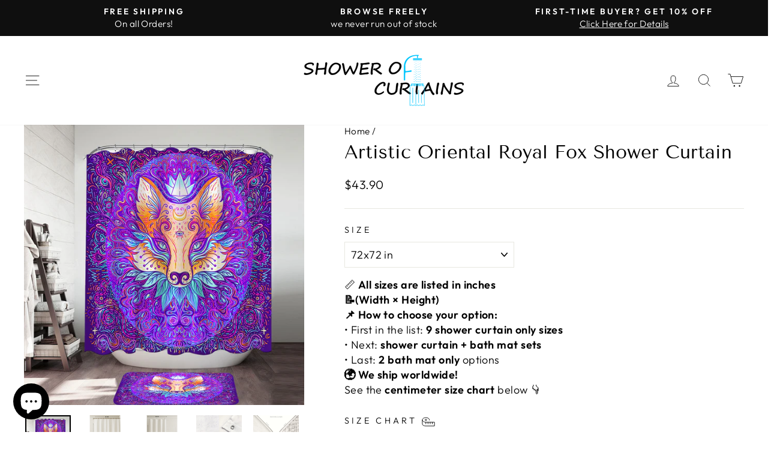

--- FILE ---
content_type: text/html; charset=utf-8
request_url: https://www.showerofcurtains.com/products/artistic-oriental-royal-fox-shower-curtain
body_size: 56381
content:
<!doctype html>
<html class="no-js" lang="en" dir="ltr">
<head>
  <script src="//www.showerofcurtains.com/cdn/shop/files/pandectes-rules.js?v=12566649333600594574"></script>
  <meta charset="utf-8">
  <meta http-equiv="X-UA-Compatible" content="IE=edge,chrome=1">
  <meta name="viewport" content="width=device-width,initial-scale=1">
  <meta name="theme-color" content="#111111">
  <link rel="canonical" href="https://www.showerofcurtains.com/products/artistic-oriental-royal-fox-shower-curtain">
  <link rel="preconnect" href="https://cdn.shopify.com" crossorigin>
  <link rel="preconnect" href="https://fonts.shopifycdn.com" crossorigin>
  <link rel="dns-prefetch" href="https://productreviews.shopifycdn.com">
  <link rel="dns-prefetch" href="https://ajax.googleapis.com">
  <link rel="dns-prefetch" href="https://maps.googleapis.com">
  <link rel="dns-prefetch" href="https://maps.gstatic.com"><link rel="shortcut icon" href="//www.showerofcurtains.com/cdn/shop/files/yl0609_f4694b5d-1d45-4fd6-9b81-9fcbeb91e1ae_32x32.png?v=1685373151" type="image/png" /><title>Artistic Oriental Royal Fox Shower Curtain
&ndash; Shower of Curtains
</title>
<meta name="description" content="Artistic Oriental Royal Fox Shower Curtain is just one of many shower curtains you can find in our online store. All are made of quality polyester fabric and feature beautiful, vivid printing."><meta property="og:site_name" content="Shower of Curtains">
  <meta property="og:url" content="https://www.showerofcurtains.com/products/artistic-oriental-royal-fox-shower-curtain">
  <meta property="og:title" content="Artistic Oriental Royal Fox Shower Curtain">
  <meta property="og:type" content="product">
  <meta property="og:description" content="Artistic Oriental Royal Fox Shower Curtain is just one of many shower curtains you can find in our online store. All are made of quality polyester fabric and feature beautiful, vivid printing."><meta property="og:image" content="http://www.showerofcurtains.com/cdn/shop/products/Artistic-Oriental-Royal-Fox-Shower-Curtain.jpg?v=1756820124">
    <meta property="og:image:secure_url" content="https://www.showerofcurtains.com/cdn/shop/products/Artistic-Oriental-Royal-Fox-Shower-Curtain.jpg?v=1756820124">
    <meta property="og:image:width" content="960">
    <meta property="og:image:height" content="960"><meta name="twitter:site" content="@">
  <meta name="twitter:card" content="summary_large_image">
  <meta name="twitter:title" content="Artistic Oriental Royal Fox Shower Curtain">
  <meta name="twitter:description" content="Artistic Oriental Royal Fox Shower Curtain is just one of many shower curtains you can find in our online store. All are made of quality polyester fabric and feature beautiful, vivid printing.">
<style data-shopify>@font-face {
  font-family: "Tenor Sans";
  font-weight: 400;
  font-style: normal;
  font-display: swap;
  src: url("//www.showerofcurtains.com/cdn/fonts/tenor_sans/tenorsans_n4.966071a72c28462a9256039d3e3dc5b0cf314f65.woff2") format("woff2"),
       url("//www.showerofcurtains.com/cdn/fonts/tenor_sans/tenorsans_n4.2282841d948f9649ba5c3cad6ea46df268141820.woff") format("woff");
}

  @font-face {
  font-family: Outfit;
  font-weight: 300;
  font-style: normal;
  font-display: swap;
  src: url("//www.showerofcurtains.com/cdn/fonts/outfit/outfit_n3.8c97ae4c4fac7c2ea467a6dc784857f4de7e0e37.woff2") format("woff2"),
       url("//www.showerofcurtains.com/cdn/fonts/outfit/outfit_n3.b50a189ccde91f9bceee88f207c18c09f0b62a7b.woff") format("woff");
}


  @font-face {
  font-family: Outfit;
  font-weight: 600;
  font-style: normal;
  font-display: swap;
  src: url("//www.showerofcurtains.com/cdn/fonts/outfit/outfit_n6.dfcbaa80187851df2e8384061616a8eaa1702fdc.woff2") format("woff2"),
       url("//www.showerofcurtains.com/cdn/fonts/outfit/outfit_n6.88384e9fc3e36038624caccb938f24ea8008a91d.woff") format("woff");
}

  
  
</style><link href="//www.showerofcurtains.com/cdn/shop/t/42/assets/theme.css?v=60815377274205380051750956331" rel="stylesheet" type="text/css" media="all" />
<style data-shopify>:root {
    --typeHeaderPrimary: "Tenor Sans";
    --typeHeaderFallback: sans-serif;
    --typeHeaderSize: 36px;
    --typeHeaderWeight: 400;
    --typeHeaderLineHeight: 1;
    --typeHeaderSpacing: 0.0em;

    --typeBasePrimary:Outfit;
    --typeBaseFallback:sans-serif;
    --typeBaseSize: 18px;
    --typeBaseWeight: 300;
    --typeBaseSpacing: 0.025em;
    --typeBaseLineHeight: 1.4;
    --typeBaselineHeightMinus01: 1.3;

    --typeCollectionTitle: 20px;

    --iconWeight: 2px;
    --iconLinecaps: miter;

    
        --buttonRadius: 3px;
    

    --colorGridOverlayOpacity: 0.1;
    --colorAnnouncement: #0f0f0f;
    --colorAnnouncementText: #ffffff;

    --colorBody: #ffffff;
    --colorBodyAlpha05: rgba(255, 255, 255, 0.05);
    --colorBodyDim: #f2f2f2;
    --colorBodyLightDim: #fafafa;
    --colorBodyMediumDim: #f5f5f5;


    --colorBorder: #e8e8e1;

    --colorBtnPrimary: #111111;
    --colorBtnPrimaryLight: #2b2b2b;
    --colorBtnPrimaryDim: #040404;
    --colorBtnPrimaryText: #ffffff;

    --colorCartDot: #ff4f33;

    --colorDrawers: #ffffff;
    --colorDrawersDim: #f2f2f2;
    --colorDrawerBorder: #e8e8e1;
    --colorDrawerText: #000000;
    --colorDrawerTextDark: #000000;
    --colorDrawerButton: #111111;
    --colorDrawerButtonText: #ffffff;

    --colorFooter: #ffffff;
    --colorFooterText: #000000;
    --colorFooterTextAlpha01: #000000;

    --colorGridOverlay: #000000;
    --colorGridOverlayOpacity: 0.1;

    --colorHeaderTextAlpha01: rgba(0, 0, 0, 0.1);

    --colorHeroText: #ffffff;

    --colorSmallImageBg: #ffffff;
    --colorLargeImageBg: #0f0f0f;

    --colorImageOverlay: #000000;
    --colorImageOverlayOpacity: 0.1;
    --colorImageOverlayTextShadow: 0.2;

    --colorLink: #000000;

    --colorModalBg: rgba(230, 230, 230, 0.6);

    --colorNav: #ffffff;
    --colorNavText: #000000;

    --colorPrice: #000000;

    --colorSaleTag: #000000;
    --colorSaleTagText: #ffffff;

    --colorTextBody: #000000;
    --colorTextBodyAlpha015: rgba(0, 0, 0, 0.15);
    --colorTextBodyAlpha005: rgba(0, 0, 0, 0.05);
    --colorTextBodyAlpha008: rgba(0, 0, 0, 0.08);
    --colorTextSavings: #C20000;

    --urlIcoSelect: url(//www.showerofcurtains.com/cdn/shop/t/42/assets/ico-select.svg);
    --urlIcoSelectFooter: url(//www.showerofcurtains.com/cdn/shop/t/42/assets/ico-select-footer.svg);
    --urlIcoSelectWhite: url(//www.showerofcurtains.com/cdn/shop/t/42/assets/ico-select-white.svg);

    --grid-gutter: 17px;
    --drawer-gutter: 20px;

    --sizeChartMargin: 25px 0;
    --sizeChartIconMargin: 5px;

    --newsletterReminderPadding: 40px;

    /*Shop Pay Installments*/
    --color-body-text: #000000;
    --color-body: #ffffff;
    --color-bg: #ffffff;
    }

    .placeholder-content {
    background-image: linear-gradient(100deg, #ffffff 40%, #f7f7f7 63%, #ffffff 79%);
    }</style><script>
    document.documentElement.className = document.documentElement.className.replace('no-js', 'js');

    window.theme = window.theme || {};
    theme.routes = {
      home: "/",
      cart: "/cart.js",
      cartPage: "/cart",
      cartAdd: "/cart/add.js",
      cartChange: "/cart/change.js",
      search: "/search",
      predictiveSearch: "/search/suggest"
    };
    theme.strings = {
      soldOut: "Sold Out",
      unavailable: "Unavailable",
      inStockLabel: "All in stock!",
      oneStockLabel: "Low stock - [count] item left",
      otherStockLabel: "Low stock - [count] items left",
      willNotShipUntil: "Ready to ship [date]",
      willBeInStockAfter: "Back in stock [date]",
      waitingForStock: "Backordered, shipping soon",
      savePrice: "Save 15%",
      cartEmpty: "Your cart is currently empty.",
      cartTermsConfirmation: "You must agree with the terms and conditions of sales to check out",
      searchCollections: "Collections",
      searchPages: "Pages",
      searchArticles: "Articles",
      productFrom: "",
      maxQuantity: "You can only have [quantity] of [title] in your cart."
    };
    theme.settings = {
      cartType: "drawer",
      isCustomerTemplate: false,
      moneyFormat: "${{amount}}",
      saveType: "percent",
      productImageSize: "square",
      productImageCover: false,
      predictiveSearch: true,
      predictiveSearchType: null,
      predictiveSearchVendor: false,
      predictiveSearchPrice: false,
      quickView: false,
      themeName: 'Impulse',
      themeVersion: "7.6.2"
    };
  </script>

  <script>window.performance && window.performance.mark && window.performance.mark('shopify.content_for_header.start');</script><meta name="google-site-verification" content="g0j1LXvDw-XZGKdWlDaygJLvzdi6pypYZTTcSHqUQVc">
<meta name="facebook-domain-verification" content="p5xljp9mmbuiyoemtmrf97uhfgf01v">
<meta name="facebook-domain-verification" content="dgz2w0rjmxa4i3mwwb3y62ptvcrkdf">
<meta id="shopify-digital-wallet" name="shopify-digital-wallet" content="/1026818111/digital_wallets/dialog">
<meta name="shopify-checkout-api-token" content="33fc8c7484e452854caa1dfe5deadbf7">
<meta id="in-context-paypal-metadata" data-shop-id="1026818111" data-venmo-supported="false" data-environment="production" data-locale="en_US" data-paypal-v4="true" data-currency="USD">
<link rel="alternate" type="application/json+oembed" href="https://www.showerofcurtains.com/products/artistic-oriental-royal-fox-shower-curtain.oembed">
<script async="async" src="/checkouts/internal/preloads.js?locale=en-US"></script>
<script id="shopify-features" type="application/json">{"accessToken":"33fc8c7484e452854caa1dfe5deadbf7","betas":["rich-media-storefront-analytics"],"domain":"www.showerofcurtains.com","predictiveSearch":true,"shopId":1026818111,"locale":"en"}</script>
<script>var Shopify = Shopify || {};
Shopify.shop = "shower-of-curtains.myshopify.com";
Shopify.locale = "en";
Shopify.currency = {"active":"USD","rate":"1.0"};
Shopify.country = "US";
Shopify.theme = {"name":"Updated copy of Impulse","id":131503390783,"schema_name":"Impulse","schema_version":"7.6.2","theme_store_id":857,"role":"main"};
Shopify.theme.handle = "null";
Shopify.theme.style = {"id":null,"handle":null};
Shopify.cdnHost = "www.showerofcurtains.com/cdn";
Shopify.routes = Shopify.routes || {};
Shopify.routes.root = "/";</script>
<script type="module">!function(o){(o.Shopify=o.Shopify||{}).modules=!0}(window);</script>
<script>!function(o){function n(){var o=[];function n(){o.push(Array.prototype.slice.apply(arguments))}return n.q=o,n}var t=o.Shopify=o.Shopify||{};t.loadFeatures=n(),t.autoloadFeatures=n()}(window);</script>
<script id="shop-js-analytics" type="application/json">{"pageType":"product"}</script>
<script defer="defer" async type="module" src="//www.showerofcurtains.com/cdn/shopifycloud/shop-js/modules/v2/client.init-shop-cart-sync_BT-GjEfc.en.esm.js"></script>
<script defer="defer" async type="module" src="//www.showerofcurtains.com/cdn/shopifycloud/shop-js/modules/v2/chunk.common_D58fp_Oc.esm.js"></script>
<script defer="defer" async type="module" src="//www.showerofcurtains.com/cdn/shopifycloud/shop-js/modules/v2/chunk.modal_xMitdFEc.esm.js"></script>
<script type="module">
  await import("//www.showerofcurtains.com/cdn/shopifycloud/shop-js/modules/v2/client.init-shop-cart-sync_BT-GjEfc.en.esm.js");
await import("//www.showerofcurtains.com/cdn/shopifycloud/shop-js/modules/v2/chunk.common_D58fp_Oc.esm.js");
await import("//www.showerofcurtains.com/cdn/shopifycloud/shop-js/modules/v2/chunk.modal_xMitdFEc.esm.js");

  window.Shopify.SignInWithShop?.initShopCartSync?.({"fedCMEnabled":true,"windoidEnabled":true});

</script>
<script id="__st">var __st={"a":1026818111,"offset":7200,"reqid":"0613fa9c-8126-4bdd-9eb4-cda8f6af0c37-1769457558","pageurl":"www.showerofcurtains.com\/products\/artistic-oriental-royal-fox-shower-curtain","u":"f3709bda3e68","p":"product","rtyp":"product","rid":6951880622143};</script>
<script>window.ShopifyPaypalV4VisibilityTracking = true;</script>
<script id="captcha-bootstrap">!function(){'use strict';const t='contact',e='account',n='new_comment',o=[[t,t],['blogs',n],['comments',n],[t,'customer']],c=[[e,'customer_login'],[e,'guest_login'],[e,'recover_customer_password'],[e,'create_customer']],r=t=>t.map((([t,e])=>`form[action*='/${t}']:not([data-nocaptcha='true']) input[name='form_type'][value='${e}']`)).join(','),a=t=>()=>t?[...document.querySelectorAll(t)].map((t=>t.form)):[];function s(){const t=[...o],e=r(t);return a(e)}const i='password',u='form_key',d=['recaptcha-v3-token','g-recaptcha-response','h-captcha-response',i],f=()=>{try{return window.sessionStorage}catch{return}},m='__shopify_v',_=t=>t.elements[u];function p(t,e,n=!1){try{const o=window.sessionStorage,c=JSON.parse(o.getItem(e)),{data:r}=function(t){const{data:e,action:n}=t;return t[m]||n?{data:e,action:n}:{data:t,action:n}}(c);for(const[e,n]of Object.entries(r))t.elements[e]&&(t.elements[e].value=n);n&&o.removeItem(e)}catch(o){console.error('form repopulation failed',{error:o})}}const l='form_type',E='cptcha';function T(t){t.dataset[E]=!0}const w=window,h=w.document,L='Shopify',v='ce_forms',y='captcha';let A=!1;((t,e)=>{const n=(g='f06e6c50-85a8-45c8-87d0-21a2b65856fe',I='https://cdn.shopify.com/shopifycloud/storefront-forms-hcaptcha/ce_storefront_forms_captcha_hcaptcha.v1.5.2.iife.js',D={infoText:'Protected by hCaptcha',privacyText:'Privacy',termsText:'Terms'},(t,e,n)=>{const o=w[L][v],c=o.bindForm;if(c)return c(t,g,e,D).then(n);var r;o.q.push([[t,g,e,D],n]),r=I,A||(h.body.append(Object.assign(h.createElement('script'),{id:'captcha-provider',async:!0,src:r})),A=!0)});var g,I,D;w[L]=w[L]||{},w[L][v]=w[L][v]||{},w[L][v].q=[],w[L][y]=w[L][y]||{},w[L][y].protect=function(t,e){n(t,void 0,e),T(t)},Object.freeze(w[L][y]),function(t,e,n,w,h,L){const[v,y,A,g]=function(t,e,n){const i=e?o:[],u=t?c:[],d=[...i,...u],f=r(d),m=r(i),_=r(d.filter((([t,e])=>n.includes(e))));return[a(f),a(m),a(_),s()]}(w,h,L),I=t=>{const e=t.target;return e instanceof HTMLFormElement?e:e&&e.form},D=t=>v().includes(t);t.addEventListener('submit',(t=>{const e=I(t);if(!e)return;const n=D(e)&&!e.dataset.hcaptchaBound&&!e.dataset.recaptchaBound,o=_(e),c=g().includes(e)&&(!o||!o.value);(n||c)&&t.preventDefault(),c&&!n&&(function(t){try{if(!f())return;!function(t){const e=f();if(!e)return;const n=_(t);if(!n)return;const o=n.value;o&&e.removeItem(o)}(t);const e=Array.from(Array(32),(()=>Math.random().toString(36)[2])).join('');!function(t,e){_(t)||t.append(Object.assign(document.createElement('input'),{type:'hidden',name:u})),t.elements[u].value=e}(t,e),function(t,e){const n=f();if(!n)return;const o=[...t.querySelectorAll(`input[type='${i}']`)].map((({name:t})=>t)),c=[...d,...o],r={};for(const[a,s]of new FormData(t).entries())c.includes(a)||(r[a]=s);n.setItem(e,JSON.stringify({[m]:1,action:t.action,data:r}))}(t,e)}catch(e){console.error('failed to persist form',e)}}(e),e.submit())}));const S=(t,e)=>{t&&!t.dataset[E]&&(n(t,e.some((e=>e===t))),T(t))};for(const o of['focusin','change'])t.addEventListener(o,(t=>{const e=I(t);D(e)&&S(e,y())}));const B=e.get('form_key'),M=e.get(l),P=B&&M;t.addEventListener('DOMContentLoaded',(()=>{const t=y();if(P)for(const e of t)e.elements[l].value===M&&p(e,B);[...new Set([...A(),...v().filter((t=>'true'===t.dataset.shopifyCaptcha))])].forEach((e=>S(e,t)))}))}(h,new URLSearchParams(w.location.search),n,t,e,['guest_login'])})(!0,!0)}();</script>
<script integrity="sha256-4kQ18oKyAcykRKYeNunJcIwy7WH5gtpwJnB7kiuLZ1E=" data-source-attribution="shopify.loadfeatures" defer="defer" src="//www.showerofcurtains.com/cdn/shopifycloud/storefront/assets/storefront/load_feature-a0a9edcb.js" crossorigin="anonymous"></script>
<script data-source-attribution="shopify.dynamic_checkout.dynamic.init">var Shopify=Shopify||{};Shopify.PaymentButton=Shopify.PaymentButton||{isStorefrontPortableWallets:!0,init:function(){window.Shopify.PaymentButton.init=function(){};var t=document.createElement("script");t.src="https://www.showerofcurtains.com/cdn/shopifycloud/portable-wallets/latest/portable-wallets.en.js",t.type="module",document.head.appendChild(t)}};
</script>
<script data-source-attribution="shopify.dynamic_checkout.buyer_consent">
  function portableWalletsHideBuyerConsent(e){var t=document.getElementById("shopify-buyer-consent"),n=document.getElementById("shopify-subscription-policy-button");t&&n&&(t.classList.add("hidden"),t.setAttribute("aria-hidden","true"),n.removeEventListener("click",e))}function portableWalletsShowBuyerConsent(e){var t=document.getElementById("shopify-buyer-consent"),n=document.getElementById("shopify-subscription-policy-button");t&&n&&(t.classList.remove("hidden"),t.removeAttribute("aria-hidden"),n.addEventListener("click",e))}window.Shopify?.PaymentButton&&(window.Shopify.PaymentButton.hideBuyerConsent=portableWalletsHideBuyerConsent,window.Shopify.PaymentButton.showBuyerConsent=portableWalletsShowBuyerConsent);
</script>
<script>
  function portableWalletsCleanup(e){e&&e.src&&console.error("Failed to load portable wallets script "+e.src);var t=document.querySelectorAll("shopify-accelerated-checkout .shopify-payment-button__skeleton, shopify-accelerated-checkout-cart .wallet-cart-button__skeleton"),e=document.getElementById("shopify-buyer-consent");for(let e=0;e<t.length;e++)t[e].remove();e&&e.remove()}function portableWalletsNotLoadedAsModule(e){e instanceof ErrorEvent&&"string"==typeof e.message&&e.message.includes("import.meta")&&"string"==typeof e.filename&&e.filename.includes("portable-wallets")&&(window.removeEventListener("error",portableWalletsNotLoadedAsModule),window.Shopify.PaymentButton.failedToLoad=e,"loading"===document.readyState?document.addEventListener("DOMContentLoaded",window.Shopify.PaymentButton.init):window.Shopify.PaymentButton.init())}window.addEventListener("error",portableWalletsNotLoadedAsModule);
</script>

<script type="module" src="https://www.showerofcurtains.com/cdn/shopifycloud/portable-wallets/latest/portable-wallets.en.js" onError="portableWalletsCleanup(this)" crossorigin="anonymous"></script>
<script nomodule>
  document.addEventListener("DOMContentLoaded", portableWalletsCleanup);
</script>

<link id="shopify-accelerated-checkout-styles" rel="stylesheet" media="screen" href="https://www.showerofcurtains.com/cdn/shopifycloud/portable-wallets/latest/accelerated-checkout-backwards-compat.css" crossorigin="anonymous">
<style id="shopify-accelerated-checkout-cart">
        #shopify-buyer-consent {
  margin-top: 1em;
  display: inline-block;
  width: 100%;
}

#shopify-buyer-consent.hidden {
  display: none;
}

#shopify-subscription-policy-button {
  background: none;
  border: none;
  padding: 0;
  text-decoration: underline;
  font-size: inherit;
  cursor: pointer;
}

#shopify-subscription-policy-button::before {
  box-shadow: none;
}

      </style>

<script>window.performance && window.performance.mark && window.performance.mark('shopify.content_for_header.end');</script>

  <script src="//www.showerofcurtains.com/cdn/shop/t/42/assets/vendor-scripts-v11.js" defer="defer"></script><script src="//www.showerofcurtains.com/cdn/shop/t/42/assets/theme.js?v=79625049644056930361747206484" defer="defer"></script>
  
<!-- BEGIN app block: shopify://apps/pandectes-gdpr/blocks/banner/58c0baa2-6cc1-480c-9ea6-38d6d559556a -->
  
    
      <!-- TCF is active, scripts are loaded above -->
      
        <script>
          if (!window.PandectesRulesSettings) {
            window.PandectesRulesSettings = {"store":{"id":1026818111,"adminMode":false,"headless":false,"storefrontRootDomain":"","checkoutRootDomain":"","storefrontAccessToken":""},"banner":{"revokableTrigger":false,"cookiesBlockedByDefault":"7","hybridStrict":false,"isActive":true},"geolocation":{"auOnly":false,"brOnly":false,"caOnly":false,"chOnly":false,"euOnly":false,"jpOnly":false,"nzOnly":false,"thOnly":false,"zaOnly":false,"canadaOnly":false,"globalVisibility":true},"blocker":{"isActive":false,"googleConsentMode":{"isActive":true,"id":"","analyticsId":"","adwordsId":"","adStorageCategory":4,"analyticsStorageCategory":2,"functionalityStorageCategory":1,"personalizationStorageCategory":1,"securityStorageCategory":0,"customEvent":true,"redactData":true,"urlPassthrough":false,"dataLayerProperty":"dataLayer","waitForUpdate":500,"useNativeChannel":false,"debugMode":false},"facebookPixel":{"isActive":false,"id":"","ldu":false},"microsoft":{"isActive":false,"uetTags":""},"rakuten":{"isActive":false,"cmp":false,"ccpa":false},"gpcIsActive":false,"klaviyoIsActive":false,"defaultBlocked":7,"patterns":{"whiteList":[],"blackList":{"1":[],"2":[],"4":[],"8":[]},"iframesWhiteList":[],"iframesBlackList":{"1":[],"2":[],"4":[],"8":[]},"beaconsWhiteList":[],"beaconsBlackList":{"1":[],"2":[],"4":[],"8":[]}}}};
            const rulesScript = document.createElement('script');
            window.PandectesRulesSettings.auto = true;
            rulesScript.src = "https://cdn.shopify.com/extensions/019bf9f2-2284-7e6a-94f3-548acaed6f98/gdpr-246/assets/pandectes-rules.js";
            const firstChild = document.head.firstChild;
            document.head.insertBefore(rulesScript, firstChild);
          }
        </script>
      
      <script>
        
          window.PandectesSettings = {"store":{"id":1026818111,"plan":"plus","theme":"Updated copy of Impulse","primaryLocale":"en","adminMode":false,"headless":false,"storefrontRootDomain":"","checkoutRootDomain":"","storefrontAccessToken":""},"tsPublished":1747981598,"declaration":{"showPurpose":false,"showProvider":false,"declIntroText":"We use cookies to optimize website functionality, analyze the performance, and provide personalized experience to you. Some cookies are essential to make the website operate and function correctly. Those cookies cannot be disabled. In this window you can manage your preference of cookies.","showDateGenerated":true},"language":{"unpublished":[],"languageMode":"Single","fallbackLanguage":"en","languageDetection":"browser","languagesSupported":[]},"texts":{"managed":{"headerText":{"en":"We respect your privacy"},"consentText":{"en":"This website uses cookies to ensure you get the best experience.\nThe collection, sharing, and use of personal data can be used for personalization of ads."},"linkText":{"en":"Learn more"},"imprintText":{"en":"Imprint"},"googleLinkText":{"en":"Google's Privacy Terms"},"allowButtonText":{"en":"Accept"},"denyButtonText":{"en":"Decline"},"dismissButtonText":{"en":"Ok"},"leaveSiteButtonText":{"en":"Leave this site"},"preferencesButtonText":{"en":"Preferences"},"cookiePolicyText":{"en":"Cookie policy"},"preferencesPopupTitleText":{"en":"Manage consent preferences"},"preferencesPopupIntroText":{"en":"We use cookies to optimize website functionality, analyze the performance, and provide personalized experience to you. Some cookies are essential to make the website operate and function correctly. Those cookies cannot be disabled. In this window you can manage your preference of cookies."},"preferencesPopupSaveButtonText":{"en":"Save preferences"},"preferencesPopupCloseButtonText":{"en":"Close"},"preferencesPopupAcceptAllButtonText":{"en":"Accept all"},"preferencesPopupRejectAllButtonText":{"en":"Reject all"},"cookiesDetailsText":{"en":"Cookies details"},"preferencesPopupAlwaysAllowedText":{"en":"Always allowed"},"accessSectionParagraphText":{"en":"You have the right to request access to your data at any time."},"accessSectionTitleText":{"en":"Data portability"},"accessSectionAccountInfoActionText":{"en":"Personal data"},"accessSectionDownloadReportActionText":{"en":"Request export"},"accessSectionGDPRRequestsActionText":{"en":"Data subject requests"},"accessSectionOrdersRecordsActionText":{"en":"Orders"},"rectificationSectionParagraphText":{"en":"You have the right to request your data to be updated whenever you think it is appropriate."},"rectificationSectionTitleText":{"en":"Data Rectification"},"rectificationCommentPlaceholder":{"en":"Describe what you want to be updated"},"rectificationCommentValidationError":{"en":"Comment is required"},"rectificationSectionEditAccountActionText":{"en":"Request an update"},"erasureSectionTitleText":{"en":"Right to be forgotten"},"erasureSectionParagraphText":{"en":"You have the right to ask all your data to be erased. After that, you will no longer be able to access your account."},"erasureSectionRequestDeletionActionText":{"en":"Request personal data deletion"},"consentDate":{"en":"Consent date"},"consentId":{"en":"Consent ID"},"consentSectionChangeConsentActionText":{"en":"Change consent preference"},"consentSectionConsentedText":{"en":"You consented to the cookies policy of this website on"},"consentSectionNoConsentText":{"en":"You have not consented to the cookies policy of this website."},"consentSectionTitleText":{"en":"Your cookie consent"},"consentStatus":{"en":"Consent preference"},"confirmationFailureMessage":{"en":"Your request was not verified. Please try again and if problem persists, contact store owner for assistance"},"confirmationFailureTitle":{"en":"A problem occurred"},"confirmationSuccessMessage":{"en":"We will soon get back to you as to your request."},"confirmationSuccessTitle":{"en":"Your request is verified"},"guestsSupportEmailFailureMessage":{"en":"Your request was not submitted. Please try again and if problem persists, contact store owner for assistance."},"guestsSupportEmailFailureTitle":{"en":"A problem occurred"},"guestsSupportEmailPlaceholder":{"en":"E-mail address"},"guestsSupportEmailSuccessMessage":{"en":"If you are registered as a customer of this store, you will soon receive an email with instructions on how to proceed."},"guestsSupportEmailSuccessTitle":{"en":"Thank you for your request"},"guestsSupportEmailValidationError":{"en":"Email is not valid"},"guestsSupportInfoText":{"en":"Please login with your customer account to further proceed."},"submitButton":{"en":"Submit"},"submittingButton":{"en":"Submitting..."},"cancelButton":{"en":"Cancel"},"declIntroText":{"en":"We use cookies to optimize website functionality, analyze the performance, and provide personalized experience to you. Some cookies are essential to make the website operate and function correctly. Those cookies cannot be disabled. In this window you can manage your preference of cookies."},"declName":{"en":"Name"},"declPurpose":{"en":"Purpose"},"declType":{"en":"Type"},"declRetention":{"en":"Retention"},"declProvider":{"en":"Provider"},"declFirstParty":{"en":"First-party"},"declThirdParty":{"en":"Third-party"},"declSeconds":{"en":"seconds"},"declMinutes":{"en":"minutes"},"declHours":{"en":"hours"},"declDays":{"en":"days"},"declMonths":{"en":"months"},"declYears":{"en":"years"},"declSession":{"en":"Session"},"declDomain":{"en":"Domain"},"declPath":{"en":"Path"}},"categories":{"strictlyNecessaryCookiesTitleText":{"en":"Strictly necessary cookies"},"strictlyNecessaryCookiesDescriptionText":{"en":"These cookies are essential in order to enable you to move around the website and use its features, such as accessing secure areas of the website. The website cannot function properly without these cookies."},"functionalityCookiesTitleText":{"en":"Functional cookies"},"functionalityCookiesDescriptionText":{"en":"These cookies enable the site to provide enhanced functionality and personalisation. They may be set by us or by third party providers whose services we have added to our pages. If you do not allow these cookies then some or all of these services may not function properly."},"performanceCookiesTitleText":{"en":"Performance cookies"},"performanceCookiesDescriptionText":{"en":"These cookies enable us to monitor and improve the performance of our website. For example, they allow us to count visits, identify traffic sources and see which parts of the site are most popular."},"targetingCookiesTitleText":{"en":"Targeting cookies"},"targetingCookiesDescriptionText":{"en":"These cookies may be set through our site by our advertising partners. They may be used by those companies to build a profile of your interests and show you relevant adverts on other sites.    They do not store directly personal information, but are based on uniquely identifying your browser and internet device. If you do not allow these cookies, you will experience less targeted advertising."},"unclassifiedCookiesTitleText":{"en":"Unclassified cookies"},"unclassifiedCookiesDescriptionText":{"en":"Unclassified cookies are cookies that we are in the process of classifying, together with the providers of individual cookies."}},"auto":{}},"library":{"previewMode":false,"fadeInTimeout":0,"defaultBlocked":7,"showLink":true,"showImprintLink":false,"showGoogleLink":true,"enabled":true,"cookie":{"expiryDays":365,"secure":true,"domain":""},"dismissOnScroll":false,"dismissOnWindowClick":false,"dismissOnTimeout":false,"palette":{"popup":{"background":"#EAF7F7","backgroundForCalculations":{"a":1,"b":247,"g":247,"r":234},"text":"#5C7291"},"button":{"background":"transparent","backgroundForCalculations":{"a":1,"b":255,"g":255,"r":255},"text":"#56CBDB","textForCalculation":{"a":1,"b":219,"g":203,"r":86},"border":"#56CBDB"}},"content":{"href":"https://shower-of-curtains.myshopify.com/policies/privacy-policy","imprintHref":"/","close":"&#10005;","target":"_blank","logo":"<img class=\"cc-banner-logo\" style=\"max-height: 40px;\" src=\"https://shower-of-curtains.myshopify.com/cdn/shop/files/pandectes-banner-logo.png\" alt=\"logo\" />"},"window":"<div role=\"dialog\" aria-live=\"polite\" aria-label=\"cookieconsent\" aria-describedby=\"cookieconsent:desc\" id=\"pandectes-banner\" class=\"cc-window-wrapper cc-bottom-center-wrapper\"><div class=\"pd-cookie-banner-window cc-window {{classes}}\"><!--googleoff: all-->{{children}}<!--googleon: all--></div></div>","compliance":{"custom":"<div class=\"cc-compliance cc-highlight\">{{preferences}}{{allow}}{{deny}}</div>"},"type":"custom","layouts":{"basic":"{{logo}}{{messagelink}}{{compliance}}{{close}}"},"position":"bottom-center","theme":"wired","revokable":false,"animateRevokable":false,"revokableReset":false,"revokableLogoUrl":"https://shower-of-curtains.myshopify.com/cdn/shop/files/pandectes-reopen-logo.png","revokablePlacement":"bottom-left","revokableMarginHorizontal":15,"revokableMarginVertical":15,"static":false,"autoAttach":true,"hasTransition":false,"blacklistPage":[""],"elements":{"close":"<button aria-label=\"close\" type=\"button\" tabindex=\"0\" class=\"cc-close\">{{close}}</button>","dismiss":"<button type=\"button\" tabindex=\"0\" class=\"cc-btn cc-btn-decision cc-dismiss\">{{dismiss}}</button>","allow":"<button type=\"button\" tabindex=\"0\" class=\"cc-btn cc-btn-decision cc-allow\">{{allow}}</button>","deny":"<button type=\"button\" tabindex=\"0\" class=\"cc-btn cc-btn-decision cc-deny\">{{deny}}</button>","preferences":"<button tabindex=\"0\" type=\"button\" class=\"cc-btn cc-settings\" onclick=\"Pandectes.fn.openPreferences()\">{{preferences}}</button>"}},"geolocation":{"auOnly":false,"brOnly":false,"caOnly":false,"chOnly":false,"euOnly":false,"jpOnly":false,"nzOnly":false,"thOnly":false,"zaOnly":false,"canadaOnly":false,"globalVisibility":true},"dsr":{"guestsSupport":false,"accessSectionDownloadReportAuto":false},"banner":{"resetTs":1686044451,"extraCss":"        .cc-banner-logo {max-width: 24em!important;}    @media(min-width: 768px) {.cc-window.cc-floating{max-width: 24em!important;width: 24em!important;}}    .cc-message, .pd-cookie-banner-window .cc-header, .cc-logo {text-align: center}    .cc-window-wrapper{z-index: 2147483647;}    .cc-window{z-index: 2147483647;font-family: inherit;}    .pd-cookie-banner-window .cc-header{font-family: inherit;}    .pd-cp-ui{font-family: inherit; background-color: #EAF7F7;color:#5C7291;}    button.pd-cp-btn, a.pd-cp-btn{}    input + .pd-cp-preferences-slider{background-color: rgba(92, 114, 145, 0.3)}    .pd-cp-scrolling-section::-webkit-scrollbar{background-color: rgba(92, 114, 145, 0.3)}    input:checked + .pd-cp-preferences-slider{background-color: rgba(92, 114, 145, 1)}    .pd-cp-scrolling-section::-webkit-scrollbar-thumb {background-color: rgba(92, 114, 145, 1)}    .pd-cp-ui-close{color:#5C7291;}    .pd-cp-preferences-slider:before{background-color: #EAF7F7}    .pd-cp-title:before {border-color: #5C7291!important}    .pd-cp-preferences-slider{background-color:#5C7291}    .pd-cp-toggle{color:#5C7291!important}    @media(max-width:699px) {.pd-cp-ui-close-top svg {fill: #5C7291}}    .pd-cp-toggle:hover,.pd-cp-toggle:visited,.pd-cp-toggle:active{color:#5C7291!important}    .pd-cookie-banner-window {}  ","customJavascript":{},"showPoweredBy":false,"logoHeight":40,"revokableTrigger":false,"hybridStrict":false,"cookiesBlockedByDefault":"7","isActive":true,"implicitSavePreferences":true,"cookieIcon":false,"blockBots":false,"showCookiesDetails":true,"hasTransition":false,"blockingPage":false,"showOnlyLandingPage":false,"leaveSiteUrl":"https://www.google.com","linkRespectStoreLang":false},"cookies":{"0":[{"name":"secure_customer_sig","type":"http","domain":"www.showerofcurtains.com","path":"/","provider":"Shopify","firstParty":true,"retention":"1 year(s)","expires":1,"unit":"declYears","purpose":{"en":"Used in connection with customer login."}},{"name":"_cmp_a","type":"http","domain":".showerofcurtains.com","path":"/","provider":"Shopify","firstParty":true,"retention":"24 hour(s)","expires":24,"unit":"declHours","purpose":{"en":"Used for managing customer privacy settings."}},{"name":"localization","type":"http","domain":"www.showerofcurtains.com","path":"/","provider":"Shopify","firstParty":true,"retention":"1 year(s)","expires":1,"unit":"declYears","purpose":{"en":"Shopify store localization"}},{"name":"keep_alive","type":"http","domain":"www.showerofcurtains.com","path":"/","provider":"Shopify","firstParty":true,"retention":"30 minute(s)","expires":30,"unit":"declMinutes","purpose":{"en":"Used in connection with buyer localization."}},{"name":"_secure_session_id","type":"http","domain":"www.showerofcurtains.com","path":"/","provider":"Shopify","firstParty":true,"retention":"24 hour(s)","expires":24,"unit":"declHours","purpose":{"en":"Used in connection with navigation through a storefront."}}],"1":[],"2":[{"name":"_y","type":"http","domain":".showerofcurtains.com","path":"/","provider":"Shopify","firstParty":true,"retention":"1 year(s)","expires":1,"unit":"declYears","purpose":{"en":"Shopify analytics."}},{"name":"_s","type":"http","domain":".showerofcurtains.com","path":"/","provider":"Shopify","firstParty":true,"retention":"30 minute(s)","expires":30,"unit":"declMinutes","purpose":{"en":"Shopify analytics."}},{"name":"_shopify_s","type":"http","domain":".showerofcurtains.com","path":"/","provider":"Shopify","firstParty":true,"retention":"30 minute(s)","expires":30,"unit":"declMinutes","purpose":{"en":"Shopify analytics."}},{"name":"_gid","type":"http","domain":".showerofcurtains.com","path":"/","provider":"Google","firstParty":true,"retention":"24 hour(s)","expires":24,"unit":"declHours","purpose":{"en":"Cookie is placed by Google Analytics to count and track pageviews."}},{"name":"_shopify_y","type":"http","domain":".showerofcurtains.com","path":"/","provider":"Shopify","firstParty":true,"retention":"1 year(s)","expires":1,"unit":"declYears","purpose":{"en":"Shopify analytics."}},{"name":"_shopify_sa_p","type":"http","domain":".showerofcurtains.com","path":"/","provider":"Shopify","firstParty":true,"retention":"30 minute(s)","expires":30,"unit":"declMinutes","purpose":{"en":"Shopify analytics relating to marketing & referrals."}},{"name":"_orig_referrer","type":"http","domain":".showerofcurtains.com","path":"/","provider":"Shopify","firstParty":true,"retention":"14 day(s)","expires":14,"unit":"declDays","purpose":{"en":"Tracks landing pages."}},{"name":"_landing_page","type":"http","domain":".showerofcurtains.com","path":"/","provider":"Shopify","firstParty":true,"retention":"14 day(s)","expires":14,"unit":"declDays","purpose":{"en":"Tracks landing pages."}},{"name":"_shopify_sa_t","type":"http","domain":".showerofcurtains.com","path":"/","provider":"Shopify","firstParty":true,"retention":"30 minute(s)","expires":30,"unit":"declMinutes","purpose":{"en":"Shopify analytics relating to marketing & referrals."}},{"name":"_ga","type":"http","domain":".showerofcurtains.com","path":"/","provider":"Google","firstParty":true,"retention":"1 year(s)","expires":1,"unit":"declYears","purpose":{"en":"Cookie is set by Google Analytics with unknown functionality"}},{"name":"_ga_WJQKX6SPPB","type":"http","domain":".showerofcurtains.com","path":"/","provider":"Google","firstParty":true,"retention":"1 year(s)","expires":1,"unit":"declYears","purpose":{"en":"Cookie is set by Google Analytics with unknown functionality"}},{"name":"_gat","type":"http","domain":".showerofcurtains.com","path":"/","provider":"Google","firstParty":true,"retention":"52 second(s)","expires":52,"unit":"declSeconds","purpose":{"en":"Cookie is placed by Google Analytics to filter requests from bots."}},{"name":"_ga_533V03B23N","type":"http","domain":".showerofcurtains.com","path":"/","provider":"Google","firstParty":true,"retention":"1 year(s)","expires":1,"unit":"declYears","purpose":{"en":"Cookie is set by Google Analytics with unknown functionality"}}],"4":[{"name":"_gcl_au","type":"http","domain":".showerofcurtains.com","path":"/","provider":"Google","firstParty":true,"retention":"90 day(s)","expires":90,"unit":"declDays","purpose":{"en":"Cookie is placed by Google Tag Manager to track conversions."}},{"name":"test_cookie","type":"http","domain":".doubleclick.net","path":"/","provider":"Google","firstParty":true,"retention":"16 minute(s)","expires":16,"unit":"declMinutes","purpose":{"en":"To measure the visitors’ actions after they click through from an advert. Expires after each visit."}},{"name":"_privy_7F4333295293C082713979CD","type":"http","domain":".showerofcurtains.com","path":"/","provider":"Privy","firstParty":true,"retention":"1 year(s)","expires":1,"unit":"declYears","purpose":{"en":"This is set by Privy to distinguish users."}},{"name":"IDE","type":"http","domain":".doubleclick.net","path":"/","provider":"Google","firstParty":true,"retention":"1 year(s)","expires":1,"unit":"declYears","purpose":{"en":"To measure the visitors’ actions after they click through from an advert. Expires after 1 year."}}],"8":[]},"blocker":{"isActive":false,"googleConsentMode":{"id":"","analyticsId":"","adwordsId":"","isActive":true,"adStorageCategory":4,"analyticsStorageCategory":2,"personalizationStorageCategory":1,"functionalityStorageCategory":1,"customEvent":true,"securityStorageCategory":0,"redactData":true,"urlPassthrough":false,"dataLayerProperty":"dataLayer","waitForUpdate":500,"useNativeChannel":false,"debugMode":false},"facebookPixel":{"id":"","isActive":false,"ldu":false},"microsoft":{"isActive":false,"uetTags":""},"rakuten":{"isActive":false,"cmp":false,"ccpa":false},"klaviyoIsActive":false,"gpcIsActive":false,"defaultBlocked":7,"patterns":{"whiteList":[],"blackList":{"1":[],"2":[],"4":[],"8":[]},"iframesWhiteList":[],"iframesBlackList":{"1":[],"2":[],"4":[],"8":[]},"beaconsWhiteList":[],"beaconsBlackList":{"1":[],"2":[],"4":[],"8":[]}}}};
        
        window.addEventListener('DOMContentLoaded', function(){
          const script = document.createElement('script');
          
            script.src = "https://cdn.shopify.com/extensions/019bf9f2-2284-7e6a-94f3-548acaed6f98/gdpr-246/assets/pandectes-core.js";
          
          script.defer = true;
          document.body.appendChild(script);
        })
      </script>
    
  


<!-- END app block --><!-- BEGIN app block: shopify://apps/judge-me-reviews/blocks/judgeme_core/61ccd3b1-a9f2-4160-9fe9-4fec8413e5d8 --><!-- Start of Judge.me Core -->






<link rel="dns-prefetch" href="https://cdnwidget.judge.me">
<link rel="dns-prefetch" href="https://cdn.judge.me">
<link rel="dns-prefetch" href="https://cdn1.judge.me">
<link rel="dns-prefetch" href="https://api.judge.me">

<script data-cfasync='false' class='jdgm-settings-script'>window.jdgmSettings={"pagination":5,"disable_web_reviews":true,"badge_no_review_text":"No reviews","badge_n_reviews_text":"{{ n }} review/reviews","badge_star_color":"#28d9fa","hide_badge_preview_if_no_reviews":true,"badge_hide_text":true,"enforce_center_preview_badge":false,"widget_title":"Customer Reviews","widget_open_form_text":"Write a review","widget_close_form_text":"Cancel review","widget_refresh_page_text":"Refresh page","widget_summary_text":"Based on {{ number_of_reviews }} review/reviews","widget_no_review_text":"Be the first to write a review","widget_name_field_text":"Display name","widget_verified_name_field_text":"Verified Name (public)","widget_name_placeholder_text":"Display name","widget_required_field_error_text":"This field is required.","widget_email_field_text":"Email address","widget_verified_email_field_text":"Verified Email (private, can not be edited)","widget_email_placeholder_text":"Your email address","widget_email_field_error_text":"Please enter a valid email address.","widget_rating_field_text":"Rating","widget_review_title_field_text":"Review Title","widget_review_title_placeholder_text":"Give your review a title","widget_review_body_field_text":"Review content","widget_review_body_placeholder_text":"Start writing here...","widget_pictures_field_text":"Picture/Video (optional)","widget_submit_review_text":"Submit Review","widget_submit_verified_review_text":"Submit Verified Review","widget_submit_success_msg_with_auto_publish":"Thank you! Please refresh the page in a few moments to see your review. You can remove or edit your review by logging into \u003ca href='https://judge.me/login' target='_blank' rel='nofollow noopener'\u003eJudge.me\u003c/a\u003e","widget_submit_success_msg_no_auto_publish":"Thank you! Your review will be published as soon as it is approved by the shop admin. You can remove or edit your review by logging into \u003ca href='https://judge.me/login' target='_blank' rel='nofollow noopener'\u003eJudge.me\u003c/a\u003e","widget_show_default_reviews_out_of_total_text":"Showing {{ n_reviews_shown }} out of {{ n_reviews }} reviews.","widget_show_all_link_text":"Show all","widget_show_less_link_text":"Show less","widget_author_said_text":"{{ reviewer_name }} said:","widget_days_text":"{{ n }} days ago","widget_weeks_text":"{{ n }} week/weeks ago","widget_months_text":"{{ n }} month/months ago","widget_years_text":"{{ n }} year/years ago","widget_yesterday_text":"Yesterday","widget_today_text":"Today","widget_replied_text":"\u003e\u003e {{ shop_name }} replied:","widget_read_more_text":"Read more","widget_reviewer_name_as_initial":"","widget_rating_filter_color":"#fbcd0a","widget_rating_filter_see_all_text":"See all reviews","widget_sorting_most_recent_text":"Most Recent","widget_sorting_highest_rating_text":"Highest Rating","widget_sorting_lowest_rating_text":"Lowest Rating","widget_sorting_with_pictures_text":"Only Pictures","widget_sorting_most_helpful_text":"Most Helpful","widget_open_question_form_text":"Ask a question","widget_reviews_subtab_text":"Reviews","widget_questions_subtab_text":"Questions","widget_question_label_text":"Question","widget_answer_label_text":"Answer","widget_question_placeholder_text":"Write your question here","widget_submit_question_text":"Submit Question","widget_question_submit_success_text":"Thank you for your question! We will notify you once it gets answered.","widget_star_color":"#28D9FA","verified_badge_text":"Verified","verified_badge_bg_color":"","verified_badge_text_color":"","verified_badge_placement":"left-of-reviewer-name","widget_review_max_height":"","widget_hide_border":false,"widget_social_share":false,"widget_thumb":false,"widget_review_location_show":false,"widget_location_format":"","all_reviews_include_out_of_store_products":true,"all_reviews_out_of_store_text":"(out of store)","all_reviews_pagination":100,"all_reviews_product_name_prefix_text":"about","enable_review_pictures":false,"enable_question_anwser":false,"widget_theme":"default","review_date_format":"mm/dd/yyyy","default_sort_method":"most-recent","widget_product_reviews_subtab_text":"Product Reviews","widget_shop_reviews_subtab_text":"Shop Reviews","widget_other_products_reviews_text":"Reviews for other products","widget_store_reviews_subtab_text":"Store reviews","widget_no_store_reviews_text":"This store hasn't received any reviews yet","widget_web_restriction_product_reviews_text":"This product hasn't received any reviews yet","widget_no_items_text":"No items found","widget_show_more_text":"Show more","widget_write_a_store_review_text":"Write a Store Review","widget_other_languages_heading":"Reviews in Other Languages","widget_translate_review_text":"Translate review to {{ language }}","widget_translating_review_text":"Translating...","widget_show_original_translation_text":"Show original ({{ language }})","widget_translate_review_failed_text":"Review couldn't be translated.","widget_translate_review_retry_text":"Retry","widget_translate_review_try_again_later_text":"Try again later","show_product_url_for_grouped_product":false,"widget_sorting_pictures_first_text":"Pictures First","show_pictures_on_all_rev_page_mobile":false,"show_pictures_on_all_rev_page_desktop":false,"floating_tab_hide_mobile_install_preference":false,"floating_tab_button_name":"★ Reviews","floating_tab_title":"Let customers speak for us","floating_tab_button_color":"","floating_tab_button_background_color":"","floating_tab_url":"","floating_tab_url_enabled":false,"floating_tab_tab_style":"text","all_reviews_text_badge_text":"Customers rate us {{ shop.metafields.judgeme.all_reviews_rating | round: 1 }}/5 based on {{ shop.metafields.judgeme.all_reviews_count }} reviews.","all_reviews_text_badge_text_branded_style":"{{ shop.metafields.judgeme.all_reviews_rating | round: 1 }} out of 5 stars based on {{ shop.metafields.judgeme.all_reviews_count }} reviews","is_all_reviews_text_badge_a_link":false,"show_stars_for_all_reviews_text_badge":false,"all_reviews_text_badge_url":"","all_reviews_text_style":"text","all_reviews_text_color_style":"judgeme_brand_color","all_reviews_text_color":"#108474","all_reviews_text_show_jm_brand":true,"featured_carousel_show_header":true,"featured_carousel_title":"What Our Customers Say About Our Shower Curtains","testimonials_carousel_title":"Customers are saying","videos_carousel_title":"Real customer stories","cards_carousel_title":"Customers are saying","featured_carousel_count_text":"View All {{ n }} Reviews","featured_carousel_add_link_to_all_reviews_page":true,"featured_carousel_url":"/pages/shower-of-curtains-reviews-see-what-customers-say","featured_carousel_show_images":true,"featured_carousel_autoslide_interval":0,"featured_carousel_arrows_on_the_sides":true,"featured_carousel_height":285,"featured_carousel_width":100,"featured_carousel_image_size":0,"featured_carousel_image_height":250,"featured_carousel_arrow_color":"#eeeeee","verified_count_badge_style":"vintage","verified_count_badge_orientation":"horizontal","verified_count_badge_color_style":"judgeme_brand_color","verified_count_badge_color":"#108474","is_verified_count_badge_a_link":false,"verified_count_badge_url":"","verified_count_badge_show_jm_brand":true,"widget_rating_preset_default":5,"widget_first_sub_tab":"product-reviews","widget_show_histogram":true,"widget_histogram_use_custom_color":false,"widget_pagination_use_custom_color":false,"widget_star_use_custom_color":true,"widget_verified_badge_use_custom_color":false,"widget_write_review_use_custom_color":false,"picture_reminder_submit_button":"Upload Pictures","enable_review_videos":false,"mute_video_by_default":false,"widget_sorting_videos_first_text":"Videos First","widget_review_pending_text":"Pending","featured_carousel_items_for_large_screen":5,"social_share_options_order":"Facebook,Twitter","remove_microdata_snippet":true,"disable_json_ld":false,"enable_json_ld_products":false,"preview_badge_show_question_text":false,"preview_badge_no_question_text":"No questions","preview_badge_n_question_text":"{{ number_of_questions }} question/questions","qa_badge_show_icon":false,"qa_badge_position":"same-row","remove_judgeme_branding":false,"widget_add_search_bar":false,"widget_search_bar_placeholder":"Search","widget_sorting_verified_only_text":"Verified only","featured_carousel_theme":"default","featured_carousel_show_rating":true,"featured_carousel_show_title":true,"featured_carousel_show_body":true,"featured_carousel_show_date":true,"featured_carousel_show_reviewer":true,"featured_carousel_show_product":false,"featured_carousel_header_background_color":"#108474","featured_carousel_header_text_color":"#ffffff","featured_carousel_name_product_separator":"reviewed","featured_carousel_full_star_background":"#108474","featured_carousel_empty_star_background":"#dadada","featured_carousel_vertical_theme_background":"#f9fafb","featured_carousel_verified_badge_enable":true,"featured_carousel_verified_badge_color":"#108474","featured_carousel_border_style":"round","featured_carousel_review_line_length_limit":3,"featured_carousel_more_reviews_button_text":"Read more reviews","featured_carousel_view_product_button_text":"View product","all_reviews_page_load_reviews_on":"button_click","all_reviews_page_load_more_text":"Load More Reviews","disable_fb_tab_reviews":false,"enable_ajax_cdn_cache":false,"widget_public_name_text":"displayed publicly like","default_reviewer_name":"John Smith","default_reviewer_name_has_non_latin":true,"widget_reviewer_anonymous":"Anonymous","medals_widget_title":"Judge.me Review Medals","medals_widget_background_color":"#ffffff","medals_widget_position":"footer_all_pages","medals_widget_border_color":"#f9fafb","medals_widget_verified_text_position":"left","medals_widget_use_monochromatic_version":false,"medals_widget_elements_color":"#108474","show_reviewer_avatar":true,"widget_invalid_yt_video_url_error_text":"Not a YouTube video URL","widget_max_length_field_error_text":"Please enter no more than {0} characters.","widget_show_country_flag":false,"widget_show_collected_via_shop_app":true,"widget_verified_by_shop_badge_style":"light","widget_verified_by_shop_text":"Verified by Shop","widget_show_photo_gallery":false,"widget_load_with_code_splitting":true,"widget_ugc_install_preference":false,"widget_ugc_title":"Made by us, Shared by you","widget_ugc_subtitle":"Tag us to see your picture featured in our page","widget_ugc_arrows_color":"#ffffff","widget_ugc_primary_button_text":"Buy Now","widget_ugc_primary_button_background_color":"#108474","widget_ugc_primary_button_text_color":"#ffffff","widget_ugc_primary_button_border_width":"0","widget_ugc_primary_button_border_style":"none","widget_ugc_primary_button_border_color":"#108474","widget_ugc_primary_button_border_radius":"25","widget_ugc_secondary_button_text":"Load More","widget_ugc_secondary_button_background_color":"#ffffff","widget_ugc_secondary_button_text_color":"#108474","widget_ugc_secondary_button_border_width":"2","widget_ugc_secondary_button_border_style":"solid","widget_ugc_secondary_button_border_color":"#108474","widget_ugc_secondary_button_border_radius":"25","widget_ugc_reviews_button_text":"View Reviews","widget_ugc_reviews_button_background_color":"#ffffff","widget_ugc_reviews_button_text_color":"#108474","widget_ugc_reviews_button_border_width":"2","widget_ugc_reviews_button_border_style":"solid","widget_ugc_reviews_button_border_color":"#108474","widget_ugc_reviews_button_border_radius":"25","widget_ugc_reviews_button_link_to":"judgeme-reviews-page","widget_ugc_show_post_date":true,"widget_ugc_max_width":"800","widget_rating_metafield_value_type":true,"widget_primary_color":"#108474","widget_enable_secondary_color":false,"widget_secondary_color":"#339999","widget_summary_average_rating_text":"{{ average_rating }} out of 5","widget_media_grid_title":"Customer photos \u0026 videos","widget_media_grid_see_more_text":"See more","widget_round_style":false,"widget_show_product_medals":true,"widget_verified_by_judgeme_text":"Verified by Judge.me","widget_show_store_medals":true,"widget_verified_by_judgeme_text_in_store_medals":"Verified by Judge.me","widget_media_field_exceed_quantity_message":"Sorry, we can only accept {{ max_media }} for one review.","widget_media_field_exceed_limit_message":"{{ file_name }} is too large, please select a {{ media_type }} less than {{ size_limit }}MB.","widget_review_submitted_text":"Review Submitted!","widget_question_submitted_text":"Question Submitted!","widget_close_form_text_question":"Cancel","widget_write_your_answer_here_text":"Write your answer here","widget_enabled_branded_link":true,"widget_show_collected_by_judgeme":false,"widget_reviewer_name_color":"","widget_write_review_text_color":"","widget_write_review_bg_color":"","widget_collected_by_judgeme_text":"collected by Judge.me","widget_pagination_type":"standard","widget_load_more_text":"Load More","widget_load_more_color":"#108474","widget_full_review_text":"Full Review","widget_read_more_reviews_text":"Read More Reviews","widget_read_questions_text":"Read Questions","widget_questions_and_answers_text":"Questions \u0026 Answers","widget_verified_by_text":"Verified by","widget_verified_text":"Verified","widget_number_of_reviews_text":"{{ number_of_reviews }} reviews","widget_back_button_text":"Back","widget_next_button_text":"Next","widget_custom_forms_filter_button":"Filters","custom_forms_style":"vertical","widget_show_review_information":false,"how_reviews_are_collected":"How reviews are collected?","widget_show_review_keywords":false,"widget_gdpr_statement":"How we use your data: We'll only contact you about the review you left, and only if necessary. By submitting your review, you agree to Judge.me's \u003ca href='https://judge.me/terms' target='_blank' rel='nofollow noopener'\u003eterms\u003c/a\u003e, \u003ca href='https://judge.me/privacy' target='_blank' rel='nofollow noopener'\u003eprivacy\u003c/a\u003e and \u003ca href='https://judge.me/content-policy' target='_blank' rel='nofollow noopener'\u003econtent\u003c/a\u003e policies.","widget_multilingual_sorting_enabled":false,"widget_translate_review_content_enabled":false,"widget_translate_review_content_method":"manual","popup_widget_review_selection":"automatically_with_pictures","popup_widget_round_border_style":true,"popup_widget_show_title":true,"popup_widget_show_body":true,"popup_widget_show_reviewer":false,"popup_widget_show_product":true,"popup_widget_show_pictures":true,"popup_widget_use_review_picture":true,"popup_widget_show_on_home_page":true,"popup_widget_show_on_product_page":true,"popup_widget_show_on_collection_page":true,"popup_widget_show_on_cart_page":true,"popup_widget_position":"bottom_left","popup_widget_first_review_delay":5,"popup_widget_duration":5,"popup_widget_interval":5,"popup_widget_review_count":5,"popup_widget_hide_on_mobile":true,"review_snippet_widget_round_border_style":true,"review_snippet_widget_card_color":"#FFFFFF","review_snippet_widget_slider_arrows_background_color":"#FFFFFF","review_snippet_widget_slider_arrows_color":"#000000","review_snippet_widget_star_color":"#108474","show_product_variant":false,"all_reviews_product_variant_label_text":"Variant: ","widget_show_verified_branding":true,"widget_ai_summary_title":"Customers say","widget_ai_summary_disclaimer":"AI-powered review summary based on recent customer reviews","widget_show_ai_summary":false,"widget_show_ai_summary_bg":false,"widget_show_review_title_input":true,"redirect_reviewers_invited_via_email":"review_widget","request_store_review_after_product_review":false,"request_review_other_products_in_order":false,"review_form_color_scheme":"default","review_form_corner_style":"square","review_form_star_color":{},"review_form_text_color":"#333333","review_form_background_color":"#ffffff","review_form_field_background_color":"#fafafa","review_form_button_color":{},"review_form_button_text_color":"#ffffff","review_form_modal_overlay_color":"#000000","review_content_screen_title_text":"How would you rate this product?","review_content_introduction_text":"We would love it if you would share a bit about your experience.","store_review_form_title_text":"How would you rate this store?","store_review_form_introduction_text":"We would love it if you would share a bit about your experience.","show_review_guidance_text":true,"one_star_review_guidance_text":"Poor","five_star_review_guidance_text":"Great","customer_information_screen_title_text":"About you","customer_information_introduction_text":"Please tell us more about you.","custom_questions_screen_title_text":"Your experience in more detail","custom_questions_introduction_text":"Here are a few questions to help us understand more about your experience.","review_submitted_screen_title_text":"Thanks for your review!","review_submitted_screen_thank_you_text":"We are processing it and it will appear on the store soon.","review_submitted_screen_email_verification_text":"Please confirm your email by clicking the link we just sent you. This helps us keep reviews authentic.","review_submitted_request_store_review_text":"Would you like to share your experience of shopping with us?","review_submitted_review_other_products_text":"Would you like to review these products?","store_review_screen_title_text":"Would you like to share your experience of shopping with us?","store_review_introduction_text":"We value your feedback and use it to improve. Please share any thoughts or suggestions you have.","reviewer_media_screen_title_picture_text":"Share a picture","reviewer_media_introduction_picture_text":"Upload a photo to support your review.","reviewer_media_screen_title_video_text":"Share a video","reviewer_media_introduction_video_text":"Upload a video to support your review.","reviewer_media_screen_title_picture_or_video_text":"Share a picture or video","reviewer_media_introduction_picture_or_video_text":"Upload a photo or video to support your review.","reviewer_media_youtube_url_text":"Paste your Youtube URL here","advanced_settings_next_step_button_text":"Next","advanced_settings_close_review_button_text":"Close","modal_write_review_flow":false,"write_review_flow_required_text":"Required","write_review_flow_privacy_message_text":"We respect your privacy.","write_review_flow_anonymous_text":"Post review as anonymous","write_review_flow_visibility_text":"This won't be visible to other customers.","write_review_flow_multiple_selection_help_text":"Select as many as you like","write_review_flow_single_selection_help_text":"Select one option","write_review_flow_required_field_error_text":"This field is required","write_review_flow_invalid_email_error_text":"Please enter a valid email address","write_review_flow_max_length_error_text":"Max. {{ max_length }} characters.","write_review_flow_media_upload_text":"\u003cb\u003eClick to upload\u003c/b\u003e or drag and drop","write_review_flow_gdpr_statement":"We'll only contact you about your review if necessary. By submitting your review, you agree to our \u003ca href='https://judge.me/terms' target='_blank' rel='nofollow noopener'\u003eterms and conditions\u003c/a\u003e and \u003ca href='https://judge.me/privacy' target='_blank' rel='nofollow noopener'\u003eprivacy policy\u003c/a\u003e.","rating_only_reviews_enabled":false,"show_negative_reviews_help_screen":false,"new_review_flow_help_screen_rating_threshold":3,"negative_review_resolution_screen_title_text":"Tell us more","negative_review_resolution_text":"Your experience matters to us. If there were issues with your purchase, we're here to help. Feel free to reach out to us, we'd love the opportunity to make things right.","negative_review_resolution_button_text":"Contact us","negative_review_resolution_proceed_with_review_text":"Leave a review","negative_review_resolution_subject":"Issue with purchase from {{ shop_name }}.{{ order_name }}","preview_badge_collection_page_install_status":true,"widget_review_custom_css":"","preview_badge_custom_css":"","preview_badge_stars_count":"5-stars","featured_carousel_custom_css":"","floating_tab_custom_css":"","all_reviews_widget_custom_css":"","medals_widget_custom_css":"","verified_badge_custom_css":"","all_reviews_text_custom_css":"","transparency_badges_collected_via_store_invite":false,"transparency_badges_from_another_provider":false,"transparency_badges_collected_from_store_visitor":false,"transparency_badges_collected_by_verified_review_provider":false,"transparency_badges_earned_reward":false,"transparency_badges_collected_via_store_invite_text":"Review collected via store invitation","transparency_badges_from_another_provider_text":"Review collected from another provider","transparency_badges_collected_from_store_visitor_text":"Review collected from a store visitor","transparency_badges_written_in_google_text":"Review written in Google","transparency_badges_written_in_etsy_text":"Review written in Etsy","transparency_badges_written_in_shop_app_text":"Review written in Shop App","transparency_badges_earned_reward_text":"Review earned a reward for future purchase","product_review_widget_per_page":10,"widget_store_review_label_text":"Review about the store","checkout_comment_extension_title_on_product_page":"Customer Comments","checkout_comment_extension_num_latest_comment_show":5,"checkout_comment_extension_format":"name_and_timestamp","checkout_comment_customer_name":"last_initial","checkout_comment_comment_notification":true,"preview_badge_collection_page_install_preference":true,"preview_badge_home_page_install_preference":false,"preview_badge_product_page_install_preference":true,"review_widget_install_preference":"above-related","review_carousel_install_preference":true,"floating_reviews_tab_install_preference":"none","verified_reviews_count_badge_install_preference":false,"all_reviews_text_install_preference":false,"review_widget_best_location":false,"judgeme_medals_install_preference":false,"review_widget_revamp_enabled":false,"review_widget_qna_enabled":false,"review_widget_header_theme":"minimal","review_widget_widget_title_enabled":true,"review_widget_header_text_size":"medium","review_widget_header_text_weight":"regular","review_widget_average_rating_style":"compact","review_widget_bar_chart_enabled":true,"review_widget_bar_chart_type":"numbers","review_widget_bar_chart_style":"standard","review_widget_expanded_media_gallery_enabled":false,"review_widget_reviews_section_theme":"standard","review_widget_image_style":"thumbnails","review_widget_review_image_ratio":"square","review_widget_stars_size":"medium","review_widget_verified_badge":"standard_text","review_widget_review_title_text_size":"medium","review_widget_review_text_size":"medium","review_widget_review_text_length":"medium","review_widget_number_of_columns_desktop":3,"review_widget_carousel_transition_speed":5,"review_widget_custom_questions_answers_display":"always","review_widget_button_text_color":"#FFFFFF","review_widget_text_color":"#000000","review_widget_lighter_text_color":"#7B7B7B","review_widget_corner_styling":"soft","review_widget_review_word_singular":"review","review_widget_review_word_plural":"reviews","review_widget_voting_label":"Helpful?","review_widget_shop_reply_label":"Reply from {{ shop_name }}:","review_widget_filters_title":"Filters","qna_widget_question_word_singular":"Question","qna_widget_question_word_plural":"Questions","qna_widget_answer_reply_label":"Answer from {{ answerer_name }}:","qna_content_screen_title_text":"Ask a question about this product","qna_widget_question_required_field_error_text":"Please enter your question.","qna_widget_flow_gdpr_statement":"We'll only contact you about your question if necessary. By submitting your question, you agree to our \u003ca href='https://judge.me/terms' target='_blank' rel='nofollow noopener'\u003eterms and conditions\u003c/a\u003e and \u003ca href='https://judge.me/privacy' target='_blank' rel='nofollow noopener'\u003eprivacy policy\u003c/a\u003e.","qna_widget_question_submitted_text":"Thanks for your question!","qna_widget_close_form_text_question":"Close","qna_widget_question_submit_success_text":"We’ll notify you by email when your question is answered.","all_reviews_widget_v2025_enabled":false,"all_reviews_widget_v2025_header_theme":"default","all_reviews_widget_v2025_widget_title_enabled":true,"all_reviews_widget_v2025_header_text_size":"medium","all_reviews_widget_v2025_header_text_weight":"regular","all_reviews_widget_v2025_average_rating_style":"compact","all_reviews_widget_v2025_bar_chart_enabled":true,"all_reviews_widget_v2025_bar_chart_type":"numbers","all_reviews_widget_v2025_bar_chart_style":"standard","all_reviews_widget_v2025_expanded_media_gallery_enabled":false,"all_reviews_widget_v2025_show_store_medals":true,"all_reviews_widget_v2025_show_photo_gallery":true,"all_reviews_widget_v2025_show_review_keywords":false,"all_reviews_widget_v2025_show_ai_summary":false,"all_reviews_widget_v2025_show_ai_summary_bg":false,"all_reviews_widget_v2025_add_search_bar":false,"all_reviews_widget_v2025_default_sort_method":"most-recent","all_reviews_widget_v2025_reviews_per_page":10,"all_reviews_widget_v2025_reviews_section_theme":"default","all_reviews_widget_v2025_image_style":"thumbnails","all_reviews_widget_v2025_review_image_ratio":"square","all_reviews_widget_v2025_stars_size":"medium","all_reviews_widget_v2025_verified_badge":"bold_badge","all_reviews_widget_v2025_review_title_text_size":"medium","all_reviews_widget_v2025_review_text_size":"medium","all_reviews_widget_v2025_review_text_length":"medium","all_reviews_widget_v2025_number_of_columns_desktop":3,"all_reviews_widget_v2025_carousel_transition_speed":5,"all_reviews_widget_v2025_custom_questions_answers_display":"always","all_reviews_widget_v2025_show_product_variant":false,"all_reviews_widget_v2025_show_reviewer_avatar":true,"all_reviews_widget_v2025_reviewer_name_as_initial":"","all_reviews_widget_v2025_review_location_show":false,"all_reviews_widget_v2025_location_format":"","all_reviews_widget_v2025_show_country_flag":false,"all_reviews_widget_v2025_verified_by_shop_badge_style":"light","all_reviews_widget_v2025_social_share":false,"all_reviews_widget_v2025_social_share_options_order":"Facebook,Twitter,LinkedIn,Pinterest","all_reviews_widget_v2025_pagination_type":"standard","all_reviews_widget_v2025_button_text_color":"#FFFFFF","all_reviews_widget_v2025_text_color":"#000000","all_reviews_widget_v2025_lighter_text_color":"#7B7B7B","all_reviews_widget_v2025_corner_styling":"soft","all_reviews_widget_v2025_title":"Customer reviews","all_reviews_widget_v2025_ai_summary_title":"Customers say about this store","all_reviews_widget_v2025_no_review_text":"Be the first to write a review","platform":"shopify","branding_url":"https://app.judge.me/reviews/stores/showerofcurtains.com","branding_text":"Powered by Judge.me","locale":"en","reply_name":"Shower of Curtains","widget_version":"3.0","footer":true,"autopublish":true,"review_dates":true,"enable_custom_form":false,"shop_use_review_site":true,"shop_locale":"en","enable_multi_locales_translations":false,"show_review_title_input":true,"review_verification_email_status":"always","can_be_branded":true,"reply_name_text":"Shower of Curtains"};</script> <style class='jdgm-settings-style'>.jdgm-xx{left:0}:root{--jdgm-primary-color: #108474;--jdgm-secondary-color: rgba(16,132,116,0.1);--jdgm-star-color: #28D9FA;--jdgm-write-review-text-color: white;--jdgm-write-review-bg-color: #108474;--jdgm-paginate-color: #108474;--jdgm-border-radius: 0;--jdgm-reviewer-name-color: #108474}.jdgm-histogram__bar-content{background-color:#108474}.jdgm-rev[data-verified-buyer=true] .jdgm-rev__icon.jdgm-rev__icon:after,.jdgm-rev__buyer-badge.jdgm-rev__buyer-badge{color:white;background-color:#108474}.jdgm-review-widget--small .jdgm-gallery.jdgm-gallery .jdgm-gallery__thumbnail-link:nth-child(8) .jdgm-gallery__thumbnail-wrapper.jdgm-gallery__thumbnail-wrapper:before{content:"See more"}@media only screen and (min-width: 768px){.jdgm-gallery.jdgm-gallery .jdgm-gallery__thumbnail-link:nth-child(8) .jdgm-gallery__thumbnail-wrapper.jdgm-gallery__thumbnail-wrapper:before{content:"See more"}}.jdgm-preview-badge .jdgm-star.jdgm-star{color:#28d9fa}.jdgm-widget .jdgm-write-rev-link{display:none}.jdgm-widget .jdgm-rev-widg[data-number-of-reviews='0']{display:none}.jdgm-prev-badge[data-average-rating='0.00']{display:none !important}.jdgm-prev-badge__text{display:none !important}.jdgm-author-all-initials{display:none !important}.jdgm-author-last-initial{display:none !important}.jdgm-rev-widg__title{visibility:hidden}.jdgm-rev-widg__summary-text{visibility:hidden}.jdgm-prev-badge__text{visibility:hidden}.jdgm-rev__prod-link-prefix:before{content:'about'}.jdgm-rev__variant-label:before{content:'Variant: '}.jdgm-rev__out-of-store-text:before{content:'(out of store)'}@media only screen and (min-width: 768px){.jdgm-rev__pics .jdgm-rev_all-rev-page-picture-separator,.jdgm-rev__pics .jdgm-rev__product-picture{display:none}}@media only screen and (max-width: 768px){.jdgm-rev__pics .jdgm-rev_all-rev-page-picture-separator,.jdgm-rev__pics .jdgm-rev__product-picture{display:none}}.jdgm-preview-badge[data-template="index"]{display:none !important}.jdgm-verified-count-badget[data-from-snippet="true"]{display:none !important}.jdgm-all-reviews-text[data-from-snippet="true"]{display:none !important}.jdgm-medals-section[data-from-snippet="true"]{display:none !important}.jdgm-ugc-media-wrapper[data-from-snippet="true"]{display:none !important}.jdgm-rev__transparency-badge[data-badge-type="review_collected_via_store_invitation"]{display:none !important}.jdgm-rev__transparency-badge[data-badge-type="review_collected_from_another_provider"]{display:none !important}.jdgm-rev__transparency-badge[data-badge-type="review_collected_from_store_visitor"]{display:none !important}.jdgm-rev__transparency-badge[data-badge-type="review_written_in_etsy"]{display:none !important}.jdgm-rev__transparency-badge[data-badge-type="review_written_in_google_business"]{display:none !important}.jdgm-rev__transparency-badge[data-badge-type="review_written_in_shop_app"]{display:none !important}.jdgm-rev__transparency-badge[data-badge-type="review_earned_for_future_purchase"]{display:none !important}.jdgm-review-snippet-widget .jdgm-rev-snippet-widget__cards-container .jdgm-rev-snippet-card{border-radius:8px;background:#fff}.jdgm-review-snippet-widget .jdgm-rev-snippet-widget__cards-container .jdgm-rev-snippet-card__rev-rating .jdgm-star{color:#108474}.jdgm-review-snippet-widget .jdgm-rev-snippet-widget__prev-btn,.jdgm-review-snippet-widget .jdgm-rev-snippet-widget__next-btn{border-radius:50%;background:#fff}.jdgm-review-snippet-widget .jdgm-rev-snippet-widget__prev-btn>svg,.jdgm-review-snippet-widget .jdgm-rev-snippet-widget__next-btn>svg{fill:#000}.jdgm-full-rev-modal.rev-snippet-widget .jm-mfp-container .jm-mfp-content,.jdgm-full-rev-modal.rev-snippet-widget .jm-mfp-container .jdgm-full-rev__icon,.jdgm-full-rev-modal.rev-snippet-widget .jm-mfp-container .jdgm-full-rev__pic-img,.jdgm-full-rev-modal.rev-snippet-widget .jm-mfp-container .jdgm-full-rev__reply{border-radius:8px}.jdgm-full-rev-modal.rev-snippet-widget .jm-mfp-container .jdgm-full-rev[data-verified-buyer="true"] .jdgm-full-rev__icon::after{border-radius:8px}.jdgm-full-rev-modal.rev-snippet-widget .jm-mfp-container .jdgm-full-rev .jdgm-rev__buyer-badge{border-radius:calc( 8px / 2 )}.jdgm-full-rev-modal.rev-snippet-widget .jm-mfp-container .jdgm-full-rev .jdgm-full-rev__replier::before{content:'Shower of Curtains'}.jdgm-full-rev-modal.rev-snippet-widget .jm-mfp-container .jdgm-full-rev .jdgm-full-rev__product-button{border-radius:calc( 8px * 6 )}
</style> <style class='jdgm-settings-style'></style>

  
  
  
  <style class='jdgm-miracle-styles'>
  @-webkit-keyframes jdgm-spin{0%{-webkit-transform:rotate(0deg);-ms-transform:rotate(0deg);transform:rotate(0deg)}100%{-webkit-transform:rotate(359deg);-ms-transform:rotate(359deg);transform:rotate(359deg)}}@keyframes jdgm-spin{0%{-webkit-transform:rotate(0deg);-ms-transform:rotate(0deg);transform:rotate(0deg)}100%{-webkit-transform:rotate(359deg);-ms-transform:rotate(359deg);transform:rotate(359deg)}}@font-face{font-family:'JudgemeStar';src:url("[data-uri]") format("woff");font-weight:normal;font-style:normal}.jdgm-star{font-family:'JudgemeStar';display:inline !important;text-decoration:none !important;padding:0 4px 0 0 !important;margin:0 !important;font-weight:bold;opacity:1;-webkit-font-smoothing:antialiased;-moz-osx-font-smoothing:grayscale}.jdgm-star:hover{opacity:1}.jdgm-star:last-of-type{padding:0 !important}.jdgm-star.jdgm--on:before{content:"\e000"}.jdgm-star.jdgm--off:before{content:"\e001"}.jdgm-star.jdgm--half:before{content:"\e002"}.jdgm-widget *{margin:0;line-height:1.4;-webkit-box-sizing:border-box;-moz-box-sizing:border-box;box-sizing:border-box;-webkit-overflow-scrolling:touch}.jdgm-hidden{display:none !important;visibility:hidden !important}.jdgm-temp-hidden{display:none}.jdgm-spinner{width:40px;height:40px;margin:auto;border-radius:50%;border-top:2px solid #eee;border-right:2px solid #eee;border-bottom:2px solid #eee;border-left:2px solid #ccc;-webkit-animation:jdgm-spin 0.8s infinite linear;animation:jdgm-spin 0.8s infinite linear}.jdgm-prev-badge{display:block !important}

</style>


  
  
   


<script data-cfasync='false' class='jdgm-script'>
!function(e){window.jdgm=window.jdgm||{},jdgm.CDN_HOST="https://cdnwidget.judge.me/",jdgm.CDN_HOST_ALT="https://cdn2.judge.me/cdn/widget_frontend/",jdgm.API_HOST="https://api.judge.me/",jdgm.CDN_BASE_URL="https://cdn.shopify.com/extensions/019beb2a-7cf9-7238-9765-11a892117c03/judgeme-extensions-316/assets/",
jdgm.docReady=function(d){(e.attachEvent?"complete"===e.readyState:"loading"!==e.readyState)?
setTimeout(d,0):e.addEventListener("DOMContentLoaded",d)},jdgm.loadCSS=function(d,t,o,a){
!o&&jdgm.loadCSS.requestedUrls.indexOf(d)>=0||(jdgm.loadCSS.requestedUrls.push(d),
(a=e.createElement("link")).rel="stylesheet",a.class="jdgm-stylesheet",a.media="nope!",
a.href=d,a.onload=function(){this.media="all",t&&setTimeout(t)},e.body.appendChild(a))},
jdgm.loadCSS.requestedUrls=[],jdgm.loadJS=function(e,d){var t=new XMLHttpRequest;
t.onreadystatechange=function(){4===t.readyState&&(Function(t.response)(),d&&d(t.response))},
t.open("GET",e),t.onerror=function(){if(e.indexOf(jdgm.CDN_HOST)===0&&jdgm.CDN_HOST_ALT!==jdgm.CDN_HOST){var f=e.replace(jdgm.CDN_HOST,jdgm.CDN_HOST_ALT);jdgm.loadJS(f,d)}},t.send()},jdgm.docReady((function(){(window.jdgmLoadCSS||e.querySelectorAll(
".jdgm-widget, .jdgm-all-reviews-page").length>0)&&(jdgmSettings.widget_load_with_code_splitting?
parseFloat(jdgmSettings.widget_version)>=3?jdgm.loadCSS(jdgm.CDN_HOST+"widget_v3/base.css"):
jdgm.loadCSS(jdgm.CDN_HOST+"widget/base.css"):jdgm.loadCSS(jdgm.CDN_HOST+"shopify_v2.css"),
jdgm.loadJS(jdgm.CDN_HOST+"loa"+"der.js"))}))}(document);
</script>
<noscript><link rel="stylesheet" type="text/css" media="all" href="https://cdnwidget.judge.me/shopify_v2.css"></noscript>

<!-- BEGIN app snippet: theme_fix_tags --><script>
  (function() {
    var jdgmThemeFixes = null;
    if (!jdgmThemeFixes) return;
    var thisThemeFix = jdgmThemeFixes[Shopify.theme.id];
    if (!thisThemeFix) return;

    if (thisThemeFix.html) {
      document.addEventListener("DOMContentLoaded", function() {
        var htmlDiv = document.createElement('div');
        htmlDiv.classList.add('jdgm-theme-fix-html');
        htmlDiv.innerHTML = thisThemeFix.html;
        document.body.append(htmlDiv);
      });
    };

    if (thisThemeFix.css) {
      var styleTag = document.createElement('style');
      styleTag.classList.add('jdgm-theme-fix-style');
      styleTag.innerHTML = thisThemeFix.css;
      document.head.append(styleTag);
    };

    if (thisThemeFix.js) {
      var scriptTag = document.createElement('script');
      scriptTag.classList.add('jdgm-theme-fix-script');
      scriptTag.innerHTML = thisThemeFix.js;
      document.head.append(scriptTag);
    };
  })();
</script>
<!-- END app snippet -->
<!-- End of Judge.me Core -->



<!-- END app block --><script src="https://cdn.shopify.com/extensions/019beb2a-7cf9-7238-9765-11a892117c03/judgeme-extensions-316/assets/loader.js" type="text/javascript" defer="defer"></script>
<script src="https://cdn.shopify.com/extensions/e8878072-2f6b-4e89-8082-94b04320908d/inbox-1254/assets/inbox-chat-loader.js" type="text/javascript" defer="defer"></script>
<link href="https://monorail-edge.shopifysvc.com" rel="dns-prefetch">
<script>(function(){if ("sendBeacon" in navigator && "performance" in window) {try {var session_token_from_headers = performance.getEntriesByType('navigation')[0].serverTiming.find(x => x.name == '_s').description;} catch {var session_token_from_headers = undefined;}var session_cookie_matches = document.cookie.match(/_shopify_s=([^;]*)/);var session_token_from_cookie = session_cookie_matches && session_cookie_matches.length === 2 ? session_cookie_matches[1] : "";var session_token = session_token_from_headers || session_token_from_cookie || "";function handle_abandonment_event(e) {var entries = performance.getEntries().filter(function(entry) {return /monorail-edge.shopifysvc.com/.test(entry.name);});if (!window.abandonment_tracked && entries.length === 0) {window.abandonment_tracked = true;var currentMs = Date.now();var navigation_start = performance.timing.navigationStart;var payload = {shop_id: 1026818111,url: window.location.href,navigation_start,duration: currentMs - navigation_start,session_token,page_type: "product"};window.navigator.sendBeacon("https://monorail-edge.shopifysvc.com/v1/produce", JSON.stringify({schema_id: "online_store_buyer_site_abandonment/1.1",payload: payload,metadata: {event_created_at_ms: currentMs,event_sent_at_ms: currentMs}}));}}window.addEventListener('pagehide', handle_abandonment_event);}}());</script>
<script id="web-pixels-manager-setup">(function e(e,d,r,n,o){if(void 0===o&&(o={}),!Boolean(null===(a=null===(i=window.Shopify)||void 0===i?void 0:i.analytics)||void 0===a?void 0:a.replayQueue)){var i,a;window.Shopify=window.Shopify||{};var t=window.Shopify;t.analytics=t.analytics||{};var s=t.analytics;s.replayQueue=[],s.publish=function(e,d,r){return s.replayQueue.push([e,d,r]),!0};try{self.performance.mark("wpm:start")}catch(e){}var l=function(){var e={modern:/Edge?\/(1{2}[4-9]|1[2-9]\d|[2-9]\d{2}|\d{4,})\.\d+(\.\d+|)|Firefox\/(1{2}[4-9]|1[2-9]\d|[2-9]\d{2}|\d{4,})\.\d+(\.\d+|)|Chrom(ium|e)\/(9{2}|\d{3,})\.\d+(\.\d+|)|(Maci|X1{2}).+ Version\/(15\.\d+|(1[6-9]|[2-9]\d|\d{3,})\.\d+)([,.]\d+|)( \(\w+\)|)( Mobile\/\w+|) Safari\/|Chrome.+OPR\/(9{2}|\d{3,})\.\d+\.\d+|(CPU[ +]OS|iPhone[ +]OS|CPU[ +]iPhone|CPU IPhone OS|CPU iPad OS)[ +]+(15[._]\d+|(1[6-9]|[2-9]\d|\d{3,})[._]\d+)([._]\d+|)|Android:?[ /-](13[3-9]|1[4-9]\d|[2-9]\d{2}|\d{4,})(\.\d+|)(\.\d+|)|Android.+Firefox\/(13[5-9]|1[4-9]\d|[2-9]\d{2}|\d{4,})\.\d+(\.\d+|)|Android.+Chrom(ium|e)\/(13[3-9]|1[4-9]\d|[2-9]\d{2}|\d{4,})\.\d+(\.\d+|)|SamsungBrowser\/([2-9]\d|\d{3,})\.\d+/,legacy:/Edge?\/(1[6-9]|[2-9]\d|\d{3,})\.\d+(\.\d+|)|Firefox\/(5[4-9]|[6-9]\d|\d{3,})\.\d+(\.\d+|)|Chrom(ium|e)\/(5[1-9]|[6-9]\d|\d{3,})\.\d+(\.\d+|)([\d.]+$|.*Safari\/(?![\d.]+ Edge\/[\d.]+$))|(Maci|X1{2}).+ Version\/(10\.\d+|(1[1-9]|[2-9]\d|\d{3,})\.\d+)([,.]\d+|)( \(\w+\)|)( Mobile\/\w+|) Safari\/|Chrome.+OPR\/(3[89]|[4-9]\d|\d{3,})\.\d+\.\d+|(CPU[ +]OS|iPhone[ +]OS|CPU[ +]iPhone|CPU IPhone OS|CPU iPad OS)[ +]+(10[._]\d+|(1[1-9]|[2-9]\d|\d{3,})[._]\d+)([._]\d+|)|Android:?[ /-](13[3-9]|1[4-9]\d|[2-9]\d{2}|\d{4,})(\.\d+|)(\.\d+|)|Mobile Safari.+OPR\/([89]\d|\d{3,})\.\d+\.\d+|Android.+Firefox\/(13[5-9]|1[4-9]\d|[2-9]\d{2}|\d{4,})\.\d+(\.\d+|)|Android.+Chrom(ium|e)\/(13[3-9]|1[4-9]\d|[2-9]\d{2}|\d{4,})\.\d+(\.\d+|)|Android.+(UC? ?Browser|UCWEB|U3)[ /]?(15\.([5-9]|\d{2,})|(1[6-9]|[2-9]\d|\d{3,})\.\d+)\.\d+|SamsungBrowser\/(5\.\d+|([6-9]|\d{2,})\.\d+)|Android.+MQ{2}Browser\/(14(\.(9|\d{2,})|)|(1[5-9]|[2-9]\d|\d{3,})(\.\d+|))(\.\d+|)|K[Aa][Ii]OS\/(3\.\d+|([4-9]|\d{2,})\.\d+)(\.\d+|)/},d=e.modern,r=e.legacy,n=navigator.userAgent;return n.match(d)?"modern":n.match(r)?"legacy":"unknown"}(),u="modern"===l?"modern":"legacy",c=(null!=n?n:{modern:"",legacy:""})[u],f=function(e){return[e.baseUrl,"/wpm","/b",e.hashVersion,"modern"===e.buildTarget?"m":"l",".js"].join("")}({baseUrl:d,hashVersion:r,buildTarget:u}),m=function(e){var d=e.version,r=e.bundleTarget,n=e.surface,o=e.pageUrl,i=e.monorailEndpoint;return{emit:function(e){var a=e.status,t=e.errorMsg,s=(new Date).getTime(),l=JSON.stringify({metadata:{event_sent_at_ms:s},events:[{schema_id:"web_pixels_manager_load/3.1",payload:{version:d,bundle_target:r,page_url:o,status:a,surface:n,error_msg:t},metadata:{event_created_at_ms:s}}]});if(!i)return console&&console.warn&&console.warn("[Web Pixels Manager] No Monorail endpoint provided, skipping logging."),!1;try{return self.navigator.sendBeacon.bind(self.navigator)(i,l)}catch(e){}var u=new XMLHttpRequest;try{return u.open("POST",i,!0),u.setRequestHeader("Content-Type","text/plain"),u.send(l),!0}catch(e){return console&&console.warn&&console.warn("[Web Pixels Manager] Got an unhandled error while logging to Monorail."),!1}}}}({version:r,bundleTarget:l,surface:e.surface,pageUrl:self.location.href,monorailEndpoint:e.monorailEndpoint});try{o.browserTarget=l,function(e){var d=e.src,r=e.async,n=void 0===r||r,o=e.onload,i=e.onerror,a=e.sri,t=e.scriptDataAttributes,s=void 0===t?{}:t,l=document.createElement("script"),u=document.querySelector("head"),c=document.querySelector("body");if(l.async=n,l.src=d,a&&(l.integrity=a,l.crossOrigin="anonymous"),s)for(var f in s)if(Object.prototype.hasOwnProperty.call(s,f))try{l.dataset[f]=s[f]}catch(e){}if(o&&l.addEventListener("load",o),i&&l.addEventListener("error",i),u)u.appendChild(l);else{if(!c)throw new Error("Did not find a head or body element to append the script");c.appendChild(l)}}({src:f,async:!0,onload:function(){if(!function(){var e,d;return Boolean(null===(d=null===(e=window.Shopify)||void 0===e?void 0:e.analytics)||void 0===d?void 0:d.initialized)}()){var d=window.webPixelsManager.init(e)||void 0;if(d){var r=window.Shopify.analytics;r.replayQueue.forEach((function(e){var r=e[0],n=e[1],o=e[2];d.publishCustomEvent(r,n,o)})),r.replayQueue=[],r.publish=d.publishCustomEvent,r.visitor=d.visitor,r.initialized=!0}}},onerror:function(){return m.emit({status:"failed",errorMsg:"".concat(f," has failed to load")})},sri:function(e){var d=/^sha384-[A-Za-z0-9+/=]+$/;return"string"==typeof e&&d.test(e)}(c)?c:"",scriptDataAttributes:o}),m.emit({status:"loading"})}catch(e){m.emit({status:"failed",errorMsg:(null==e?void 0:e.message)||"Unknown error"})}}})({shopId: 1026818111,storefrontBaseUrl: "https://www.showerofcurtains.com",extensionsBaseUrl: "https://extensions.shopifycdn.com/cdn/shopifycloud/web-pixels-manager",monorailEndpoint: "https://monorail-edge.shopifysvc.com/unstable/produce_batch",surface: "storefront-renderer",enabledBetaFlags: ["2dca8a86"],webPixelsConfigList: [{"id":"831848511","configuration":"{\"webPixelName\":\"Judge.me\"}","eventPayloadVersion":"v1","runtimeContext":"STRICT","scriptVersion":"34ad157958823915625854214640f0bf","type":"APP","apiClientId":683015,"privacyPurposes":["ANALYTICS"],"dataSharingAdjustments":{"protectedCustomerApprovalScopes":["read_customer_email","read_customer_name","read_customer_personal_data","read_customer_phone"]}},{"id":"719224895","configuration":"{\"pixel_id\":\"120851041975386\",\"pixel_type\":\"facebook_pixel\"}","eventPayloadVersion":"v1","runtimeContext":"OPEN","scriptVersion":"ca16bc87fe92b6042fbaa3acc2fbdaa6","type":"APP","apiClientId":2329312,"privacyPurposes":["ANALYTICS","MARKETING","SALE_OF_DATA"],"dataSharingAdjustments":{"protectedCustomerApprovalScopes":["read_customer_address","read_customer_email","read_customer_name","read_customer_personal_data","read_customer_phone"]}},{"id":"351240255","configuration":"{\"config\":\"{\\\"google_tag_ids\\\":[\\\"G-533V03B23N\\\",\\\"AW-810805804\\\",\\\"GT-K822T9X\\\"],\\\"target_country\\\":\\\"US\\\",\\\"gtag_events\\\":[{\\\"type\\\":\\\"begin_checkout\\\",\\\"action_label\\\":[\\\"G-533V03B23N\\\",\\\"AW-810805804\\\/mVLOCOvmqqsaEKzUz4ID\\\"]},{\\\"type\\\":\\\"search\\\",\\\"action_label\\\":[\\\"G-533V03B23N\\\",\\\"AW-810805804\\\/KutPCJHvqqsaEKzUz4ID\\\"]},{\\\"type\\\":\\\"view_item\\\",\\\"action_label\\\":[\\\"G-533V03B23N\\\",\\\"AW-810805804\\\/6NlYCI7vqqsaEKzUz4ID\\\",\\\"MC-WJQKX6SPPB\\\"]},{\\\"type\\\":\\\"purchase\\\",\\\"action_label\\\":[\\\"G-533V03B23N\\\",\\\"AW-810805804\\\/x_FGCOjmqqsaEKzUz4ID\\\",\\\"MC-WJQKX6SPPB\\\"]},{\\\"type\\\":\\\"page_view\\\",\\\"action_label\\\":[\\\"G-533V03B23N\\\",\\\"AW-810805804\\\/OP_yCIvvqqsaEKzUz4ID\\\",\\\"MC-WJQKX6SPPB\\\"]},{\\\"type\\\":\\\"add_payment_info\\\",\\\"action_label\\\":[\\\"G-533V03B23N\\\",\\\"AW-810805804\\\/N_2wCJTvqqsaEKzUz4ID\\\"]},{\\\"type\\\":\\\"add_to_cart\\\",\\\"action_label\\\":[\\\"G-533V03B23N\\\",\\\"AW-810805804\\\/118TCO7mqqsaEKzUz4ID\\\"]}],\\\"enable_monitoring_mode\\\":false}\"}","eventPayloadVersion":"v1","runtimeContext":"OPEN","scriptVersion":"b2a88bafab3e21179ed38636efcd8a93","type":"APP","apiClientId":1780363,"privacyPurposes":[],"dataSharingAdjustments":{"protectedCustomerApprovalScopes":["read_customer_address","read_customer_email","read_customer_name","read_customer_personal_data","read_customer_phone"]}},{"id":"shopify-app-pixel","configuration":"{}","eventPayloadVersion":"v1","runtimeContext":"STRICT","scriptVersion":"0450","apiClientId":"shopify-pixel","type":"APP","privacyPurposes":["ANALYTICS","MARKETING"]},{"id":"shopify-custom-pixel","eventPayloadVersion":"v1","runtimeContext":"LAX","scriptVersion":"0450","apiClientId":"shopify-pixel","type":"CUSTOM","privacyPurposes":["ANALYTICS","MARKETING"]}],isMerchantRequest: false,initData: {"shop":{"name":"Shower of Curtains","paymentSettings":{"currencyCode":"USD"},"myshopifyDomain":"shower-of-curtains.myshopify.com","countryCode":"IL","storefrontUrl":"https:\/\/www.showerofcurtains.com"},"customer":null,"cart":null,"checkout":null,"productVariants":[{"price":{"amount":43.9,"currencyCode":"USD"},"product":{"title":"Artistic Oriental Royal Fox Shower Curtain","vendor":"Handful-of-Prints","id":"6951880622143","untranslatedTitle":"Artistic Oriental Royal Fox Shower Curtain","url":"\/products\/artistic-oriental-royal-fox-shower-curtain","type":"Shower Curtains"},"id":"41824494092351","image":{"src":"\/\/www.showerofcurtains.com\/cdn\/shop\/products\/Artistic-Oriental-Royal-Fox-Shower-Curtain.jpg?v=1756820124"},"sku":"1_KSC1299_SWLD1896","title":"72x72 in","untranslatedTitle":"72x72 in"},{"price":{"amount":41.9,"currencyCode":"USD"},"product":{"title":"Artistic Oriental Royal Fox Shower Curtain","vendor":"Handful-of-Prints","id":"6951880622143","untranslatedTitle":"Artistic Oriental Royal Fox Shower Curtain","url":"\/products\/artistic-oriental-royal-fox-shower-curtain","type":"Shower Curtains"},"id":"41824494125119","image":{"src":"\/\/www.showerofcurtains.com\/cdn\/shop\/products\/Artistic-Oriental-Royal-Fox-Shower-Curtain.jpg?v=1756820124"},"sku":"4_KSC1299_SWLD1896","title":"60x72 in","untranslatedTitle":"60x72 in"},{"price":{"amount":42.9,"currencyCode":"USD"},"product":{"title":"Artistic Oriental Royal Fox Shower Curtain","vendor":"Handful-of-Prints","id":"6951880622143","untranslatedTitle":"Artistic Oriental Royal Fox Shower Curtain","url":"\/products\/artistic-oriental-royal-fox-shower-curtain","type":"Shower Curtains"},"id":"41824494157887","image":{"src":"\/\/www.showerofcurtains.com\/cdn\/shop\/products\/Artistic-Oriental-Royal-Fox-Shower-Curtain.jpg?v=1756820124"},"sku":"7_KSC1299_SWLD1896","title":"65x72 in","untranslatedTitle":"65x72 in"},{"price":{"amount":45.9,"currencyCode":"USD"},"product":{"title":"Artistic Oriental Royal Fox Shower Curtain","vendor":"Handful-of-Prints","id":"6951880622143","untranslatedTitle":"Artistic Oriental Royal Fox Shower Curtain","url":"\/products\/artistic-oriental-royal-fox-shower-curtain","type":"Shower Curtains"},"id":"41832240676927","image":{"src":"\/\/www.showerofcurtains.com\/cdn\/shop\/products\/Artistic-Oriental-Royal-Fox-Shower-Curtain.jpg?v=1756820124"},"sku":"10_KSC1299_SWLD1896","title":"78x72 in","untranslatedTitle":"78x72 in"},{"price":{"amount":45.9,"currencyCode":"USD"},"product":{"title":"Artistic Oriental Royal Fox Shower Curtain","vendor":"Handful-of-Prints","id":"6951880622143","untranslatedTitle":"Artistic Oriental Royal Fox Shower Curtain","url":"\/products\/artistic-oriental-royal-fox-shower-curtain","type":"Shower Curtains"},"id":"41832240709695","image":{"src":"\/\/www.showerofcurtains.com\/cdn\/shop\/products\/Artistic-Oriental-Royal-Fox-Shower-Curtain.jpg?v=1756820124"},"sku":"13_KSC1299_SWLD1896","title":"72x78 in","untranslatedTitle":"72x78 in"},{"price":{"amount":38.9,"currencyCode":"USD"},"product":{"title":"Artistic Oriental Royal Fox Shower Curtain","vendor":"Handful-of-Prints","id":"6951880622143","untranslatedTitle":"Artistic Oriental Royal Fox Shower Curtain","url":"\/products\/artistic-oriental-royal-fox-shower-curtain","type":"Shower Curtains"},"id":"41824494256191","image":{"src":"\/\/www.showerofcurtains.com\/cdn\/shop\/products\/Artistic-Oriental-Royal-Fox-Shower-Curtain.jpg?v=1756820124"},"sku":"16_KSC1299_SWLD1896","title":"36x72 in","untranslatedTitle":"36x72 in"},{"price":{"amount":39.9,"currencyCode":"USD"},"product":{"title":"Artistic Oriental Royal Fox Shower Curtain","vendor":"Handful-of-Prints","id":"6951880622143","untranslatedTitle":"Artistic Oriental Royal Fox Shower Curtain","url":"\/products\/artistic-oriental-royal-fox-shower-curtain","type":"Shower Curtains"},"id":"41824494288959","image":{"src":"\/\/www.showerofcurtains.com\/cdn\/shop\/products\/Artistic-Oriental-Royal-Fox-Shower-Curtain.jpg?v=1756820124"},"sku":"19_KSC1299_SWLD1896","title":"48x72 in","untranslatedTitle":"48x72 in"},{"price":{"amount":40.9,"currencyCode":"USD"},"product":{"title":"Artistic Oriental Royal Fox Shower Curtain","vendor":"Handful-of-Prints","id":"6951880622143","untranslatedTitle":"Artistic Oriental Royal Fox Shower Curtain","url":"\/products\/artistic-oriental-royal-fox-shower-curtain","type":"Shower Curtains"},"id":"41824494321727","image":{"src":"\/\/www.showerofcurtains.com\/cdn\/shop\/products\/Artistic-Oriental-Royal-Fox-Shower-Curtain.jpg?v=1756820124"},"sku":"22_KSC1299_SWLD1896","title":"54x72 in","untranslatedTitle":"54x72 in"},{"price":{"amount":44.9,"currencyCode":"USD"},"product":{"title":"Artistic Oriental Royal Fox Shower Curtain","vendor":"Handful-of-Prints","id":"6951880622143","untranslatedTitle":"Artistic Oriental Royal Fox Shower Curtain","url":"\/products\/artistic-oriental-royal-fox-shower-curtain","type":"Shower Curtains"},"id":"41832240742463","image":{"src":"\/\/www.showerofcurtains.com\/cdn\/shop\/products\/Artistic-Oriental-Royal-Fox-Shower-Curtain.jpg?v=1756820124"},"sku":"25_KSC1299_SWLD1896","title":"54x78 in","untranslatedTitle":"54x78 in"},{"price":{"amount":56.9,"currencyCode":"USD"},"product":{"title":"Artistic Oriental Royal Fox Shower Curtain","vendor":"Handful-of-Prints","id":"6951880622143","untranslatedTitle":"Artistic Oriental Royal Fox Shower Curtain","url":"\/products\/artistic-oriental-royal-fox-shower-curtain","type":"Shower Curtains"},"id":"41824494387263","image":{"src":"\/\/www.showerofcurtains.com\/cdn\/shop\/products\/Artistic-Oriental-Royal-Fox-Shower-Curtain.jpg?v=1756820124"},"sku":"2_KSC1299_SWLD1896","title":"72x72 in + 24x16 in bath mat","untranslatedTitle":"72x72 in + 24x16 in bath mat"},{"price":{"amount":58.9,"currencyCode":"USD"},"product":{"title":"Artistic Oriental Royal Fox Shower Curtain","vendor":"Handful-of-Prints","id":"6951880622143","untranslatedTitle":"Artistic Oriental Royal Fox Shower Curtain","url":"\/products\/artistic-oriental-royal-fox-shower-curtain","type":"Shower Curtains"},"id":"41824494420031","image":{"src":"\/\/www.showerofcurtains.com\/cdn\/shop\/products\/Artistic-Oriental-Royal-Fox-Shower-Curtain.jpg?v=1756820124"},"sku":"3_KSC1299_SWLD1896","title":"72x72 in + 30x18 in bath mat","untranslatedTitle":"72x72 in + 30x18 in bath mat"},{"price":{"amount":54.9,"currencyCode":"USD"},"product":{"title":"Artistic Oriental Royal Fox Shower Curtain","vendor":"Handful-of-Prints","id":"6951880622143","untranslatedTitle":"Artistic Oriental Royal Fox Shower Curtain","url":"\/products\/artistic-oriental-royal-fox-shower-curtain","type":"Shower Curtains"},"id":"41824494452799","image":{"src":"\/\/www.showerofcurtains.com\/cdn\/shop\/products\/Artistic-Oriental-Royal-Fox-Shower-Curtain.jpg?v=1756820124"},"sku":"5_KSC1299_SWLD1896","title":"60x72 in + 24x16 in bath mat","untranslatedTitle":"60x72 in + 24x16 in bath mat"},{"price":{"amount":56.9,"currencyCode":"USD"},"product":{"title":"Artistic Oriental Royal Fox Shower Curtain","vendor":"Handful-of-Prints","id":"6951880622143","untranslatedTitle":"Artistic Oriental Royal Fox Shower Curtain","url":"\/products\/artistic-oriental-royal-fox-shower-curtain","type":"Shower Curtains"},"id":"41824494485567","image":{"src":"\/\/www.showerofcurtains.com\/cdn\/shop\/products\/Artistic-Oriental-Royal-Fox-Shower-Curtain.jpg?v=1756820124"},"sku":"6_KSC1299_SWLD1896","title":"60x72 in + 30x18 in bath mat","untranslatedTitle":"60x72 in + 30x18 in bath mat"},{"price":{"amount":55.9,"currencyCode":"USD"},"product":{"title":"Artistic Oriental Royal Fox Shower Curtain","vendor":"Handful-of-Prints","id":"6951880622143","untranslatedTitle":"Artistic Oriental Royal Fox Shower Curtain","url":"\/products\/artistic-oriental-royal-fox-shower-curtain","type":"Shower Curtains"},"id":"41824494518335","image":{"src":"\/\/www.showerofcurtains.com\/cdn\/shop\/products\/Artistic-Oriental-Royal-Fox-Shower-Curtain.jpg?v=1756820124"},"sku":"8_KSC1299_SWLD1896","title":"65x72 in + 24x16 in bath mat","untranslatedTitle":"65x72 in + 24x16 in bath mat"},{"price":{"amount":57.9,"currencyCode":"USD"},"product":{"title":"Artistic Oriental Royal Fox Shower Curtain","vendor":"Handful-of-Prints","id":"6951880622143","untranslatedTitle":"Artistic Oriental Royal Fox Shower Curtain","url":"\/products\/artistic-oriental-royal-fox-shower-curtain","type":"Shower Curtains"},"id":"41824494551103","image":{"src":"\/\/www.showerofcurtains.com\/cdn\/shop\/products\/Artistic-Oriental-Royal-Fox-Shower-Curtain.jpg?v=1756820124"},"sku":"9_KSC1299_SWLD1896","title":"65x72 in + 30x18 in bath mat","untranslatedTitle":"65x72 in + 30x18 in bath mat"},{"price":{"amount":59.9,"currencyCode":"USD"},"product":{"title":"Artistic Oriental Royal Fox Shower Curtain","vendor":"Handful-of-Prints","id":"6951880622143","untranslatedTitle":"Artistic Oriental Royal Fox Shower Curtain","url":"\/products\/artistic-oriental-royal-fox-shower-curtain","type":"Shower Curtains"},"id":"41832240775231","image":{"src":"\/\/www.showerofcurtains.com\/cdn\/shop\/products\/Artistic-Oriental-Royal-Fox-Shower-Curtain.jpg?v=1756820124"},"sku":"11_KSC1299_SWLD1896","title":"78x72 in + 24x16 in bath mat","untranslatedTitle":"78x72 in + 24x16 in bath mat"},{"price":{"amount":61.9,"currencyCode":"USD"},"product":{"title":"Artistic Oriental Royal Fox Shower Curtain","vendor":"Handful-of-Prints","id":"6951880622143","untranslatedTitle":"Artistic Oriental Royal Fox Shower Curtain","url":"\/products\/artistic-oriental-royal-fox-shower-curtain","type":"Shower Curtains"},"id":"41832240807999","image":{"src":"\/\/www.showerofcurtains.com\/cdn\/shop\/products\/Artistic-Oriental-Royal-Fox-Shower-Curtain.jpg?v=1756820124"},"sku":"12_KSC1299_SWLD1896","title":"78x72 in + 30x18 in bath mat","untranslatedTitle":"78x72 in + 30x18 in bath mat"},{"price":{"amount":59.9,"currencyCode":"USD"},"product":{"title":"Artistic Oriental Royal Fox Shower Curtain","vendor":"Handful-of-Prints","id":"6951880622143","untranslatedTitle":"Artistic Oriental Royal Fox Shower Curtain","url":"\/products\/artistic-oriental-royal-fox-shower-curtain","type":"Shower Curtains"},"id":"41832240840767","image":{"src":"\/\/www.showerofcurtains.com\/cdn\/shop\/products\/Artistic-Oriental-Royal-Fox-Shower-Curtain.jpg?v=1756820124"},"sku":"14_KSC1299_SWLD1896","title":"72x78 in + 24x16 in bath mat","untranslatedTitle":"72x78 in + 24x16 in bath mat"},{"price":{"amount":61.9,"currencyCode":"USD"},"product":{"title":"Artistic Oriental Royal Fox Shower Curtain","vendor":"Handful-of-Prints","id":"6951880622143","untranslatedTitle":"Artistic Oriental Royal Fox Shower Curtain","url":"\/products\/artistic-oriental-royal-fox-shower-curtain","type":"Shower Curtains"},"id":"41832240873535","image":{"src":"\/\/www.showerofcurtains.com\/cdn\/shop\/products\/Artistic-Oriental-Royal-Fox-Shower-Curtain.jpg?v=1756820124"},"sku":"15_KSC1299_SWLD1896","title":"72x78 in + 30x18 in bath mat","untranslatedTitle":"72x78 in + 30x18 in bath mat"},{"price":{"amount":51.9,"currencyCode":"USD"},"product":{"title":"Artistic Oriental Royal Fox Shower Curtain","vendor":"Handful-of-Prints","id":"6951880622143","untranslatedTitle":"Artistic Oriental Royal Fox Shower Curtain","url":"\/products\/artistic-oriental-royal-fox-shower-curtain","type":"Shower Curtains"},"id":"41824494714943","image":{"src":"\/\/www.showerofcurtains.com\/cdn\/shop\/products\/Artistic-Oriental-Royal-Fox-Shower-Curtain.jpg?v=1756820124"},"sku":"17_KSC1299_SWLD1896","title":"36x72 in + 24x16 in bath mat","untranslatedTitle":"36x72 in + 24x16 in bath mat"},{"price":{"amount":53.9,"currencyCode":"USD"},"product":{"title":"Artistic Oriental Royal Fox Shower Curtain","vendor":"Handful-of-Prints","id":"6951880622143","untranslatedTitle":"Artistic Oriental Royal Fox Shower Curtain","url":"\/products\/artistic-oriental-royal-fox-shower-curtain","type":"Shower Curtains"},"id":"41824494747711","image":{"src":"\/\/www.showerofcurtains.com\/cdn\/shop\/products\/Artistic-Oriental-Royal-Fox-Shower-Curtain.jpg?v=1756820124"},"sku":"18_KSC1299_SWLD1896","title":"36x72 in + 30x18 in bath mat","untranslatedTitle":"36x72 in + 30x18 in bath mat"},{"price":{"amount":52.9,"currencyCode":"USD"},"product":{"title":"Artistic Oriental Royal Fox Shower Curtain","vendor":"Handful-of-Prints","id":"6951880622143","untranslatedTitle":"Artistic Oriental Royal Fox Shower Curtain","url":"\/products\/artistic-oriental-royal-fox-shower-curtain","type":"Shower Curtains"},"id":"41824494780479","image":{"src":"\/\/www.showerofcurtains.com\/cdn\/shop\/products\/Artistic-Oriental-Royal-Fox-Shower-Curtain.jpg?v=1756820124"},"sku":"20_KSC1299_SWLD1896","title":"48x72 in + 24x16 in bath mat","untranslatedTitle":"48x72 in + 24x16 in bath mat"},{"price":{"amount":54.9,"currencyCode":"USD"},"product":{"title":"Artistic Oriental Royal Fox Shower Curtain","vendor":"Handful-of-Prints","id":"6951880622143","untranslatedTitle":"Artistic Oriental Royal Fox Shower Curtain","url":"\/products\/artistic-oriental-royal-fox-shower-curtain","type":"Shower Curtains"},"id":"41824494813247","image":{"src":"\/\/www.showerofcurtains.com\/cdn\/shop\/products\/Artistic-Oriental-Royal-Fox-Shower-Curtain.jpg?v=1756820124"},"sku":"21_KSC1299_SWLD1896","title":"48x72 in + 30x18 in bath mat","untranslatedTitle":"48x72 in + 30x18 in bath mat"},{"price":{"amount":53.9,"currencyCode":"USD"},"product":{"title":"Artistic Oriental Royal Fox Shower Curtain","vendor":"Handful-of-Prints","id":"6951880622143","untranslatedTitle":"Artistic Oriental Royal Fox Shower Curtain","url":"\/products\/artistic-oriental-royal-fox-shower-curtain","type":"Shower Curtains"},"id":"41824494846015","image":{"src":"\/\/www.showerofcurtains.com\/cdn\/shop\/products\/Artistic-Oriental-Royal-Fox-Shower-Curtain.jpg?v=1756820124"},"sku":"23_KSC1299_SWLD1896","title":"54x72 in + 24x16 in bath mat","untranslatedTitle":"54x72 in + 24x16 in bath mat"},{"price":{"amount":55.9,"currencyCode":"USD"},"product":{"title":"Artistic Oriental Royal Fox Shower Curtain","vendor":"Handful-of-Prints","id":"6951880622143","untranslatedTitle":"Artistic Oriental Royal Fox Shower Curtain","url":"\/products\/artistic-oriental-royal-fox-shower-curtain","type":"Shower Curtains"},"id":"41824494878783","image":{"src":"\/\/www.showerofcurtains.com\/cdn\/shop\/products\/Artistic-Oriental-Royal-Fox-Shower-Curtain.jpg?v=1756820124"},"sku":"24_KSC1299_SWLD1896","title":"54x72 in + 30x18 in bath mat","untranslatedTitle":"54x72 in + 30x18 in bath mat"},{"price":{"amount":58.9,"currencyCode":"USD"},"product":{"title":"Artistic Oriental Royal Fox Shower Curtain","vendor":"Handful-of-Prints","id":"6951880622143","untranslatedTitle":"Artistic Oriental Royal Fox Shower Curtain","url":"\/products\/artistic-oriental-royal-fox-shower-curtain","type":"Shower Curtains"},"id":"41832240906303","image":{"src":"\/\/www.showerofcurtains.com\/cdn\/shop\/products\/Artistic-Oriental-Royal-Fox-Shower-Curtain.jpg?v=1756820124"},"sku":"26_KSC1299_SWLD1896","title":"54x78 in + 24x16 in bath mat","untranslatedTitle":"54x78 in + 24x16 in bath mat"},{"price":{"amount":60.9,"currencyCode":"USD"},"product":{"title":"Artistic Oriental Royal Fox Shower Curtain","vendor":"Handful-of-Prints","id":"6951880622143","untranslatedTitle":"Artistic Oriental Royal Fox Shower Curtain","url":"\/products\/artistic-oriental-royal-fox-shower-curtain","type":"Shower Curtains"},"id":"41832240939071","image":{"src":"\/\/www.showerofcurtains.com\/cdn\/shop\/products\/Artistic-Oriental-Royal-Fox-Shower-Curtain.jpg?v=1756820124"},"sku":"27_KSC1299_SWLD1896","title":"54x78 in + 30x18 in bath mat","untranslatedTitle":"54x78 in + 30x18 in bath mat"},{"price":{"amount":19.9,"currencyCode":"USD"},"product":{"title":"Artistic Oriental Royal Fox Shower Curtain","vendor":"Handful-of-Prints","id":"6951880622143","untranslatedTitle":"Artistic Oriental Royal Fox Shower Curtain","url":"\/products\/artistic-oriental-royal-fox-shower-curtain","type":"Shower Curtains"},"id":"41932718735423","image":{"src":"\/\/www.showerofcurtains.com\/cdn\/shop\/products\/Artistic-Oriental-Royal-Fox-Shower-Curtain.jpg?v=1756820124"},"sku":"28_KSC1299_SWLD1896","title":"Bath mat only : 24x16 in","untranslatedTitle":"Bath mat only : 24x16 in"},{"price":{"amount":20.9,"currencyCode":"USD"},"product":{"title":"Artistic Oriental Royal Fox Shower Curtain","vendor":"Handful-of-Prints","id":"6951880622143","untranslatedTitle":"Artistic Oriental Royal Fox Shower Curtain","url":"\/products\/artistic-oriental-royal-fox-shower-curtain","type":"Shower Curtains"},"id":"41932718768191","image":{"src":"\/\/www.showerofcurtains.com\/cdn\/shop\/products\/Artistic-Oriental-Royal-Fox-Shower-Curtain.jpg?v=1756820124"},"sku":"29_KSC1299_SWLD1896","title":"Bath mat only : 30x18 in","untranslatedTitle":"Bath mat only : 30x18 in"}],"purchasingCompany":null},},"https://www.showerofcurtains.com/cdn","fcfee988w5aeb613cpc8e4bc33m6693e112",{"modern":"","legacy":""},{"shopId":"1026818111","storefrontBaseUrl":"https:\/\/www.showerofcurtains.com","extensionBaseUrl":"https:\/\/extensions.shopifycdn.com\/cdn\/shopifycloud\/web-pixels-manager","surface":"storefront-renderer","enabledBetaFlags":"[\"2dca8a86\"]","isMerchantRequest":"false","hashVersion":"fcfee988w5aeb613cpc8e4bc33m6693e112","publish":"custom","events":"[[\"page_viewed\",{}],[\"product_viewed\",{\"productVariant\":{\"price\":{\"amount\":43.9,\"currencyCode\":\"USD\"},\"product\":{\"title\":\"Artistic Oriental Royal Fox Shower Curtain\",\"vendor\":\"Handful-of-Prints\",\"id\":\"6951880622143\",\"untranslatedTitle\":\"Artistic Oriental Royal Fox Shower Curtain\",\"url\":\"\/products\/artistic-oriental-royal-fox-shower-curtain\",\"type\":\"Shower Curtains\"},\"id\":\"41824494092351\",\"image\":{\"src\":\"\/\/www.showerofcurtains.com\/cdn\/shop\/products\/Artistic-Oriental-Royal-Fox-Shower-Curtain.jpg?v=1756820124\"},\"sku\":\"1_KSC1299_SWLD1896\",\"title\":\"72x72 in\",\"untranslatedTitle\":\"72x72 in\"}}]]"});</script><script>
  window.ShopifyAnalytics = window.ShopifyAnalytics || {};
  window.ShopifyAnalytics.meta = window.ShopifyAnalytics.meta || {};
  window.ShopifyAnalytics.meta.currency = 'USD';
  var meta = {"product":{"id":6951880622143,"gid":"gid:\/\/shopify\/Product\/6951880622143","vendor":"Handful-of-Prints","type":"Shower Curtains","handle":"artistic-oriental-royal-fox-shower-curtain","variants":[{"id":41824494092351,"price":4390,"name":"Artistic Oriental Royal Fox Shower Curtain - 72x72 in","public_title":"72x72 in","sku":"1_KSC1299_SWLD1896"},{"id":41824494125119,"price":4190,"name":"Artistic Oriental Royal Fox Shower Curtain - 60x72 in","public_title":"60x72 in","sku":"4_KSC1299_SWLD1896"},{"id":41824494157887,"price":4290,"name":"Artistic Oriental Royal Fox Shower Curtain - 65x72 in","public_title":"65x72 in","sku":"7_KSC1299_SWLD1896"},{"id":41832240676927,"price":4590,"name":"Artistic Oriental Royal Fox Shower Curtain - 78x72 in","public_title":"78x72 in","sku":"10_KSC1299_SWLD1896"},{"id":41832240709695,"price":4590,"name":"Artistic Oriental Royal Fox Shower Curtain - 72x78 in","public_title":"72x78 in","sku":"13_KSC1299_SWLD1896"},{"id":41824494256191,"price":3890,"name":"Artistic Oriental Royal Fox Shower Curtain - 36x72 in","public_title":"36x72 in","sku":"16_KSC1299_SWLD1896"},{"id":41824494288959,"price":3990,"name":"Artistic Oriental Royal Fox Shower Curtain - 48x72 in","public_title":"48x72 in","sku":"19_KSC1299_SWLD1896"},{"id":41824494321727,"price":4090,"name":"Artistic Oriental Royal Fox Shower Curtain - 54x72 in","public_title":"54x72 in","sku":"22_KSC1299_SWLD1896"},{"id":41832240742463,"price":4490,"name":"Artistic Oriental Royal Fox Shower Curtain - 54x78 in","public_title":"54x78 in","sku":"25_KSC1299_SWLD1896"},{"id":41824494387263,"price":5690,"name":"Artistic Oriental Royal Fox Shower Curtain - 72x72 in + 24x16 in bath mat","public_title":"72x72 in + 24x16 in bath mat","sku":"2_KSC1299_SWLD1896"},{"id":41824494420031,"price":5890,"name":"Artistic Oriental Royal Fox Shower Curtain - 72x72 in + 30x18 in bath mat","public_title":"72x72 in + 30x18 in bath mat","sku":"3_KSC1299_SWLD1896"},{"id":41824494452799,"price":5490,"name":"Artistic Oriental Royal Fox Shower Curtain - 60x72 in + 24x16 in bath mat","public_title":"60x72 in + 24x16 in bath mat","sku":"5_KSC1299_SWLD1896"},{"id":41824494485567,"price":5690,"name":"Artistic Oriental Royal Fox Shower Curtain - 60x72 in + 30x18 in bath mat","public_title":"60x72 in + 30x18 in bath mat","sku":"6_KSC1299_SWLD1896"},{"id":41824494518335,"price":5590,"name":"Artistic Oriental Royal Fox Shower Curtain - 65x72 in + 24x16 in bath mat","public_title":"65x72 in + 24x16 in bath mat","sku":"8_KSC1299_SWLD1896"},{"id":41824494551103,"price":5790,"name":"Artistic Oriental Royal Fox Shower Curtain - 65x72 in + 30x18 in bath mat","public_title":"65x72 in + 30x18 in bath mat","sku":"9_KSC1299_SWLD1896"},{"id":41832240775231,"price":5990,"name":"Artistic Oriental Royal Fox Shower Curtain - 78x72 in + 24x16 in bath mat","public_title":"78x72 in + 24x16 in bath mat","sku":"11_KSC1299_SWLD1896"},{"id":41832240807999,"price":6190,"name":"Artistic Oriental Royal Fox Shower Curtain - 78x72 in + 30x18 in bath mat","public_title":"78x72 in + 30x18 in bath mat","sku":"12_KSC1299_SWLD1896"},{"id":41832240840767,"price":5990,"name":"Artistic Oriental Royal Fox Shower Curtain - 72x78 in + 24x16 in bath mat","public_title":"72x78 in + 24x16 in bath mat","sku":"14_KSC1299_SWLD1896"},{"id":41832240873535,"price":6190,"name":"Artistic Oriental Royal Fox Shower Curtain - 72x78 in + 30x18 in bath mat","public_title":"72x78 in + 30x18 in bath mat","sku":"15_KSC1299_SWLD1896"},{"id":41824494714943,"price":5190,"name":"Artistic Oriental Royal Fox Shower Curtain - 36x72 in + 24x16 in bath mat","public_title":"36x72 in + 24x16 in bath mat","sku":"17_KSC1299_SWLD1896"},{"id":41824494747711,"price":5390,"name":"Artistic Oriental Royal Fox Shower Curtain - 36x72 in + 30x18 in bath mat","public_title":"36x72 in + 30x18 in bath mat","sku":"18_KSC1299_SWLD1896"},{"id":41824494780479,"price":5290,"name":"Artistic Oriental Royal Fox Shower Curtain - 48x72 in + 24x16 in bath mat","public_title":"48x72 in + 24x16 in bath mat","sku":"20_KSC1299_SWLD1896"},{"id":41824494813247,"price":5490,"name":"Artistic Oriental Royal Fox Shower Curtain - 48x72 in + 30x18 in bath mat","public_title":"48x72 in + 30x18 in bath mat","sku":"21_KSC1299_SWLD1896"},{"id":41824494846015,"price":5390,"name":"Artistic Oriental Royal Fox Shower Curtain - 54x72 in + 24x16 in bath mat","public_title":"54x72 in + 24x16 in bath mat","sku":"23_KSC1299_SWLD1896"},{"id":41824494878783,"price":5590,"name":"Artistic Oriental Royal Fox Shower Curtain - 54x72 in + 30x18 in bath mat","public_title":"54x72 in + 30x18 in bath mat","sku":"24_KSC1299_SWLD1896"},{"id":41832240906303,"price":5890,"name":"Artistic Oriental Royal Fox Shower Curtain - 54x78 in + 24x16 in bath mat","public_title":"54x78 in + 24x16 in bath mat","sku":"26_KSC1299_SWLD1896"},{"id":41832240939071,"price":6090,"name":"Artistic Oriental Royal Fox Shower Curtain - 54x78 in + 30x18 in bath mat","public_title":"54x78 in + 30x18 in bath mat","sku":"27_KSC1299_SWLD1896"},{"id":41932718735423,"price":1990,"name":"Artistic Oriental Royal Fox Shower Curtain - Bath mat only : 24x16 in","public_title":"Bath mat only : 24x16 in","sku":"28_KSC1299_SWLD1896"},{"id":41932718768191,"price":2090,"name":"Artistic Oriental Royal Fox Shower Curtain - Bath mat only : 30x18 in","public_title":"Bath mat only : 30x18 in","sku":"29_KSC1299_SWLD1896"}],"remote":false},"page":{"pageType":"product","resourceType":"product","resourceId":6951880622143,"requestId":"0613fa9c-8126-4bdd-9eb4-cda8f6af0c37-1769457558"}};
  for (var attr in meta) {
    window.ShopifyAnalytics.meta[attr] = meta[attr];
  }
</script>
<script class="analytics">
  (function () {
    var customDocumentWrite = function(content) {
      var jquery = null;

      if (window.jQuery) {
        jquery = window.jQuery;
      } else if (window.Checkout && window.Checkout.$) {
        jquery = window.Checkout.$;
      }

      if (jquery) {
        jquery('body').append(content);
      }
    };

    var hasLoggedConversion = function(token) {
      if (token) {
        return document.cookie.indexOf('loggedConversion=' + token) !== -1;
      }
      return false;
    }

    var setCookieIfConversion = function(token) {
      if (token) {
        var twoMonthsFromNow = new Date(Date.now());
        twoMonthsFromNow.setMonth(twoMonthsFromNow.getMonth() + 2);

        document.cookie = 'loggedConversion=' + token + '; expires=' + twoMonthsFromNow;
      }
    }

    var trekkie = window.ShopifyAnalytics.lib = window.trekkie = window.trekkie || [];
    if (trekkie.integrations) {
      return;
    }
    trekkie.methods = [
      'identify',
      'page',
      'ready',
      'track',
      'trackForm',
      'trackLink'
    ];
    trekkie.factory = function(method) {
      return function() {
        var args = Array.prototype.slice.call(arguments);
        args.unshift(method);
        trekkie.push(args);
        return trekkie;
      };
    };
    for (var i = 0; i < trekkie.methods.length; i++) {
      var key = trekkie.methods[i];
      trekkie[key] = trekkie.factory(key);
    }
    trekkie.load = function(config) {
      trekkie.config = config || {};
      trekkie.config.initialDocumentCookie = document.cookie;
      var first = document.getElementsByTagName('script')[0];
      var script = document.createElement('script');
      script.type = 'text/javascript';
      script.onerror = function(e) {
        var scriptFallback = document.createElement('script');
        scriptFallback.type = 'text/javascript';
        scriptFallback.onerror = function(error) {
                var Monorail = {
      produce: function produce(monorailDomain, schemaId, payload) {
        var currentMs = new Date().getTime();
        var event = {
          schema_id: schemaId,
          payload: payload,
          metadata: {
            event_created_at_ms: currentMs,
            event_sent_at_ms: currentMs
          }
        };
        return Monorail.sendRequest("https://" + monorailDomain + "/v1/produce", JSON.stringify(event));
      },
      sendRequest: function sendRequest(endpointUrl, payload) {
        // Try the sendBeacon API
        if (window && window.navigator && typeof window.navigator.sendBeacon === 'function' && typeof window.Blob === 'function' && !Monorail.isIos12()) {
          var blobData = new window.Blob([payload], {
            type: 'text/plain'
          });

          if (window.navigator.sendBeacon(endpointUrl, blobData)) {
            return true;
          } // sendBeacon was not successful

        } // XHR beacon

        var xhr = new XMLHttpRequest();

        try {
          xhr.open('POST', endpointUrl);
          xhr.setRequestHeader('Content-Type', 'text/plain');
          xhr.send(payload);
        } catch (e) {
          console.log(e);
        }

        return false;
      },
      isIos12: function isIos12() {
        return window.navigator.userAgent.lastIndexOf('iPhone; CPU iPhone OS 12_') !== -1 || window.navigator.userAgent.lastIndexOf('iPad; CPU OS 12_') !== -1;
      }
    };
    Monorail.produce('monorail-edge.shopifysvc.com',
      'trekkie_storefront_load_errors/1.1',
      {shop_id: 1026818111,
      theme_id: 131503390783,
      app_name: "storefront",
      context_url: window.location.href,
      source_url: "//www.showerofcurtains.com/cdn/s/trekkie.storefront.a804e9514e4efded663580eddd6991fcc12b5451.min.js"});

        };
        scriptFallback.async = true;
        scriptFallback.src = '//www.showerofcurtains.com/cdn/s/trekkie.storefront.a804e9514e4efded663580eddd6991fcc12b5451.min.js';
        first.parentNode.insertBefore(scriptFallback, first);
      };
      script.async = true;
      script.src = '//www.showerofcurtains.com/cdn/s/trekkie.storefront.a804e9514e4efded663580eddd6991fcc12b5451.min.js';
      first.parentNode.insertBefore(script, first);
    };
    trekkie.load(
      {"Trekkie":{"appName":"storefront","development":false,"defaultAttributes":{"shopId":1026818111,"isMerchantRequest":null,"themeId":131503390783,"themeCityHash":"7645276917582025569","contentLanguage":"en","currency":"USD","eventMetadataId":"4b0de35c-d4e9-406a-bc92-ebe9a4d73167"},"isServerSideCookieWritingEnabled":true,"monorailRegion":"shop_domain","enabledBetaFlags":["65f19447"]},"Session Attribution":{},"S2S":{"facebookCapiEnabled":true,"source":"trekkie-storefront-renderer","apiClientId":580111}}
    );

    var loaded = false;
    trekkie.ready(function() {
      if (loaded) return;
      loaded = true;

      window.ShopifyAnalytics.lib = window.trekkie;

      var originalDocumentWrite = document.write;
      document.write = customDocumentWrite;
      try { window.ShopifyAnalytics.merchantGoogleAnalytics.call(this); } catch(error) {};
      document.write = originalDocumentWrite;

      window.ShopifyAnalytics.lib.page(null,{"pageType":"product","resourceType":"product","resourceId":6951880622143,"requestId":"0613fa9c-8126-4bdd-9eb4-cda8f6af0c37-1769457558","shopifyEmitted":true});

      var match = window.location.pathname.match(/checkouts\/(.+)\/(thank_you|post_purchase)/)
      var token = match? match[1]: undefined;
      if (!hasLoggedConversion(token)) {
        setCookieIfConversion(token);
        window.ShopifyAnalytics.lib.track("Viewed Product",{"currency":"USD","variantId":41824494092351,"productId":6951880622143,"productGid":"gid:\/\/shopify\/Product\/6951880622143","name":"Artistic Oriental Royal Fox Shower Curtain - 72x72 in","price":"43.90","sku":"1_KSC1299_SWLD1896","brand":"Handful-of-Prints","variant":"72x72 in","category":"Shower Curtains","nonInteraction":true,"remote":false},undefined,undefined,{"shopifyEmitted":true});
      window.ShopifyAnalytics.lib.track("monorail:\/\/trekkie_storefront_viewed_product\/1.1",{"currency":"USD","variantId":41824494092351,"productId":6951880622143,"productGid":"gid:\/\/shopify\/Product\/6951880622143","name":"Artistic Oriental Royal Fox Shower Curtain - 72x72 in","price":"43.90","sku":"1_KSC1299_SWLD1896","brand":"Handful-of-Prints","variant":"72x72 in","category":"Shower Curtains","nonInteraction":true,"remote":false,"referer":"https:\/\/www.showerofcurtains.com\/products\/artistic-oriental-royal-fox-shower-curtain"});
      }
    });


        var eventsListenerScript = document.createElement('script');
        eventsListenerScript.async = true;
        eventsListenerScript.src = "//www.showerofcurtains.com/cdn/shopifycloud/storefront/assets/shop_events_listener-3da45d37.js";
        document.getElementsByTagName('head')[0].appendChild(eventsListenerScript);

})();</script>
  <script>
  if (!window.ga || (window.ga && typeof window.ga !== 'function')) {
    window.ga = function ga() {
      (window.ga.q = window.ga.q || []).push(arguments);
      if (window.Shopify && window.Shopify.analytics && typeof window.Shopify.analytics.publish === 'function') {
        window.Shopify.analytics.publish("ga_stub_called", {}, {sendTo: "google_osp_migration"});
      }
      console.error("Shopify's Google Analytics stub called with:", Array.from(arguments), "\nSee https://help.shopify.com/manual/promoting-marketing/pixels/pixel-migration#google for more information.");
    };
    if (window.Shopify && window.Shopify.analytics && typeof window.Shopify.analytics.publish === 'function') {
      window.Shopify.analytics.publish("ga_stub_initialized", {}, {sendTo: "google_osp_migration"});
    }
  }
</script>
<script
  defer
  src="https://www.showerofcurtains.com/cdn/shopifycloud/perf-kit/shopify-perf-kit-3.0.4.min.js"
  data-application="storefront-renderer"
  data-shop-id="1026818111"
  data-render-region="gcp-us-east1"
  data-page-type="product"
  data-theme-instance-id="131503390783"
  data-theme-name="Impulse"
  data-theme-version="7.6.2"
  data-monorail-region="shop_domain"
  data-resource-timing-sampling-rate="10"
  data-shs="true"
  data-shs-beacon="true"
  data-shs-export-with-fetch="true"
  data-shs-logs-sample-rate="1"
  data-shs-beacon-endpoint="https://www.showerofcurtains.com/api/collect"
></script>
</head>

<body class="template-product" data-center-text="false" data-button_style="round-slight" data-type_header_capitalize="false" data-type_headers_align_text="true" data-type_product_capitalize="false" data-swatch_style="round" >

  <a class="in-page-link visually-hidden skip-link" href="#MainContent">Skip to content</a>

  <div id="PageContainer" class="page-container">
    <div class="transition-body"><!-- BEGIN sections: header-group -->
<div id="shopify-section-sections--16481390493759__announcement" class="shopify-section shopify-section-group-header-group"><style></style>
  <div class="announcement-bar">
    <div class="page-width">
      <div class="slideshow-wrapper">
        <button type="button" class="visually-hidden slideshow__pause" data-id="sections--16481390493759__announcement" aria-live="polite">
          <span class="slideshow__pause-stop">
            <svg aria-hidden="true" focusable="false" role="presentation" class="icon icon-pause" viewBox="0 0 10 13"><path d="M0 0h3v13H0zm7 0h3v13H7z" fill-rule="evenodd"/></svg>
            <span class="icon__fallback-text">Pause slideshow</span>
          </span>
          <span class="slideshow__pause-play">
            <svg aria-hidden="true" focusable="false" role="presentation" class="icon icon-play" viewBox="18.24 17.35 24.52 28.3"><path fill="#323232" d="M22.1 19.151v25.5l20.4-13.489-20.4-12.011z"/></svg>
            <span class="icon__fallback-text">Play slideshow</span>
          </span>
        </button>

        <div
          id="AnnouncementSlider"
          class="announcement-slider"
          data-compact="false"
          data-block-count="3"><div
                id="AnnouncementSlide-announcement-0"
                class="announcement-slider__slide"
                data-index="0"
                
              ><span class="announcement-text">Free shipping</span><span class="announcement-link-text">On all Orders!</span></div><div
                id="AnnouncementSlide-announcement-1"
                class="announcement-slider__slide"
                data-index="1"
                
              ><span class="announcement-text">Browse Freely</span><span class="announcement-link-text">we never run out of stock</span></div><div
                id="AnnouncementSlide-401b300d-8c08-49f0-b7a7-23819d51c4c8"
                class="announcement-slider__slide"
                data-index="2"
                
              ><a class="announcement-link" href="/pages/sign-up-and-save"><span class="announcement-text">First-time buyer? Get 10% Off</span><span class="announcement-link-text">Click Here for Details</span></a></div></div>
      </div>
    </div>
  </div>




</div><div id="shopify-section-sections--16481390493759__header" class="shopify-section shopify-section-group-header-group">

<div id="NavDrawer" class="drawer drawer--left">
  <div class="drawer__contents">
    <div class="drawer__fixed-header">
      <div class="drawer__header appear-animation appear-delay-1">
        <div class="h2 drawer__title"></div>
        <div class="drawer__close">
          <button type="button" class="drawer__close-button js-drawer-close">
            <svg aria-hidden="true" focusable="false" role="presentation" class="icon icon-close" viewBox="0 0 64 64"><title>icon-X</title><path d="m19 17.61 27.12 27.13m0-27.12L19 44.74"/></svg>
            <span class="icon__fallback-text">Close menu</span>
          </button>
        </div>
      </div>
    </div>
    <div class="drawer__scrollable">
      <ul class="mobile-nav" role="navigation" aria-label="Primary"><li class="mobile-nav__item appear-animation appear-delay-2"><a href="/" class="mobile-nav__link mobile-nav__link--top-level">Home</a></li><li class="mobile-nav__item appear-animation appear-delay-3"><a href="/pages/shower-curtains" class="mobile-nav__link mobile-nav__link--top-level">Shower Curtains</a></li><li class="mobile-nav__item appear-animation appear-delay-4"><div class="mobile-nav__has-sublist"><a href="/pages/shower-curtains-theme-list"
                    class="mobile-nav__link mobile-nav__link--top-level"
                    id="Label-pages-shower-curtains-theme-list3"
                    >
                    Shop by Theme A-Z
                  </a>
                  <div class="mobile-nav__toggle">
                    <button type="button"
                      aria-controls="Linklist-pages-shower-curtains-theme-list3"
                      aria-labelledby="Label-pages-shower-curtains-theme-list3"
                      class="collapsible-trigger collapsible--auto-height"><span class="collapsible-trigger__icon collapsible-trigger__icon--open" role="presentation">
  <svg aria-hidden="true" focusable="false" role="presentation" class="icon icon--wide icon-chevron-down" viewBox="0 0 28 16"><path d="m1.57 1.59 12.76 12.77L27.1 1.59" stroke-width="2" stroke="#000" fill="none"/></svg>
</span>
</button>
                  </div></div><div id="Linklist-pages-shower-curtains-theme-list3"
                class="mobile-nav__sublist collapsible-content collapsible-content--all"
                >
                <div class="collapsible-content__inner">
                  <ul class="mobile-nav__sublist"><li class="mobile-nav__item">
                        <div class="mobile-nav__child-item"><a href="/collections/all-shower-curtains"
                              class="mobile-nav__link"
                              id="Sublabel-collections-all-shower-curtains1"
                              >
                              All Shower Curtains
                            </a></div></li><li class="mobile-nav__item">
                        <div class="mobile-nav__child-item"><a href="/collections/african-shower-curtain"
                              class="mobile-nav__link"
                              id="Sublabel-collections-african-shower-curtain2"
                              >
                              African shower curtain
                            </a></div></li><li class="mobile-nav__item">
                        <div class="mobile-nav__child-item"><a href="/collections/alice-and-wonderland-shower-curtain"
                              class="mobile-nav__link"
                              id="Sublabel-collections-alice-and-wonderland-shower-curtain3"
                              >
                              Alice and Wonderland Shower Curtain
                            </a></div></li><li class="mobile-nav__item">
                        <div class="mobile-nav__child-item"><a href="/collections/anchor-shower-curtains"
                              class="mobile-nav__link"
                              id="Sublabel-collections-anchor-shower-curtains4"
                              >
                              Anchor Shower Curtain
                            </a></div></li><li class="mobile-nav__item">
                        <div class="mobile-nav__child-item"><a href="/collections/angel-shower-curtain"
                              class="mobile-nav__link"
                              id="Sublabel-collections-angel-shower-curtain5"
                              >
                              Angel Shower Curtain
                            </a></div></li><li class="mobile-nav__item">
                        <div class="mobile-nav__child-item"><a href="/collections/animal-shower-curtain"
                              class="mobile-nav__link"
                              id="Sublabel-collections-animal-shower-curtain6"
                              >
                              Animal Shower Curtain
                            </a></div></li><li class="mobile-nav__item">
                        <div class="mobile-nav__child-item"><a href="/collections/art-shower-curtain"
                              class="mobile-nav__link"
                              id="Sublabel-collections-art-shower-curtain7"
                              >
                              Art Shower Curtain
                            </a></div></li><li class="mobile-nav__item">
                        <div class="mobile-nav__child-item"><a href="/collections/autumn-shower-curtain"
                              class="mobile-nav__link"
                              id="Sublabel-collections-autumn-shower-curtain8"
                              >
                              Autumn Shower Curtain
                            </a></div></li><li class="mobile-nav__item">
                        <div class="mobile-nav__child-item"><a href="/collections/beach-shower-curtain"
                              class="mobile-nav__link"
                              id="Sublabel-collections-beach-shower-curtain9"
                              >
                              Beach shower curtain
                            </a></div></li><li class="mobile-nav__item">
                        <div class="mobile-nav__child-item"><a href="/collections/bear-shower-curtain"
                              class="mobile-nav__link"
                              id="Sublabel-collections-bear-shower-curtain10"
                              >
                              Bear Shower Curtain
                            </a></div></li><li class="mobile-nav__item">
                        <div class="mobile-nav__child-item"><a href="/collections/black-and-white-shower-curtain"
                              class="mobile-nav__link"
                              id="Sublabel-collections-black-and-white-shower-curtain11"
                              >
                              Black and White Shower Curtain
                            </a></div></li><li class="mobile-nav__item">
                        <div class="mobile-nav__child-item"><a href="/collections/black-girl-shower-curtain"
                              class="mobile-nav__link"
                              id="Sublabel-collections-black-girl-shower-curtain12"
                              >
                              Black Girl Shower Curtain
                            </a></div></li><li class="mobile-nav__item">
                        <div class="mobile-nav__child-item"><a href="/collections/butterfly-shower-curtain"
                              class="mobile-nav__link"
                              id="Sublabel-collections-butterfly-shower-curtain13"
                              >
                              Butterfly Shower Curtain
                            </a></div></li><li class="mobile-nav__item">
                        <div class="mobile-nav__child-item"><a href="/collections/cat-shower-curtain"
                              class="mobile-nav__link"
                              id="Sublabel-collections-cat-shower-curtain14"
                              >
                              Cat Shower Curtain
                            </a></div></li><li class="mobile-nav__item">
                        <div class="mobile-nav__child-item"><a href="/collections/cherry-blossom-shower-curtain"
                              class="mobile-nav__link"
                              id="Sublabel-collections-cherry-blossom-shower-curtain15"
                              >
                              Cherry Blossom Shower Curtain
                            </a></div></li><li class="mobile-nav__item">
                        <div class="mobile-nav__child-item"><a href="/collections/children-s-shower-curtain"
                              class="mobile-nav__link"
                              id="Sublabel-collections-children-s-shower-curtain16"
                              >
                              Children’s Shower Curtains
                            </a></div></li><li class="mobile-nav__item">
                        <div class="mobile-nav__child-item"><a href="/collections/christmas-shower-curtains"
                              class="mobile-nav__link"
                              id="Sublabel-collections-christmas-shower-curtains17"
                              >
                              Christmas Shower Curtains
                            </a></div></li><li class="mobile-nav__item">
                        <div class="mobile-nav__child-item"><a href="/collections/coastal-shower-curtains"
                              class="mobile-nav__link"
                              id="Sublabel-collections-coastal-shower-curtains18"
                              >
                              Coastal Shower Curtains
                            </a></div></li><li class="mobile-nav__item">
                        <div class="mobile-nav__child-item"><a href="/collections/colorful-shower-curtains"
                              class="mobile-nav__link"
                              id="Sublabel-collections-colorful-shower-curtains19"
                              >
                              Colorful Shower Curtains
                            </a></div></li><li class="mobile-nav__item">
                        <div class="mobile-nav__child-item"><a href="/collections/cool-shower-curtains"
                              class="mobile-nav__link"
                              id="Sublabel-collections-cool-shower-curtains20"
                              >
                              Cool Shower Curtains
                            </a></div></li><li class="mobile-nav__item">
                        <div class="mobile-nav__child-item"><a href="/collections/corgi-shower-curtain"
                              class="mobile-nav__link"
                              id="Sublabel-collections-corgi-shower-curtain21"
                              >
                              Corgi Shower Curtain
                            </a></div></li><li class="mobile-nav__item">
                        <div class="mobile-nav__child-item"><a href="/collections/cute-shower-curtains"
                              class="mobile-nav__link"
                              id="Sublabel-collections-cute-shower-curtains22"
                              >
                              Cute Shower Curtains
                            </a></div></li><li class="mobile-nav__item">
                        <div class="mobile-nav__child-item"><a href="/collections/dachshund-shower-curtain"
                              class="mobile-nav__link"
                              id="Sublabel-collections-dachshund-shower-curtain23"
                              >
                              Dachshund Shower Curtain
                            </a></div></li><li class="mobile-nav__item">
                        <div class="mobile-nav__child-item"><a href="/collections/dark-floral-shower-curtain"
                              class="mobile-nav__link"
                              id="Sublabel-collections-dark-floral-shower-curtain24"
                              >
                              Dark Floral Shower Curtain
                            </a></div></li><li class="mobile-nav__item">
                        <div class="mobile-nav__child-item"><a href="/blogs/themed-shower-curtains-blog/deer-shower-curtain"
                              class="mobile-nav__link"
                              id="Sublabel-blogs-themed-shower-curtains-blog-deer-shower-curtain25"
                              >
                              Deer Shower Curtain
                            </a></div></li><li class="mobile-nav__item">
                        <div class="mobile-nav__child-item"><a href="/collections/dinosaur-shower-curtain"
                              class="mobile-nav__link"
                              id="Sublabel-collections-dinosaur-shower-curtain26"
                              >
                              Dinosaur Shower Curtain
                            </a></div></li><li class="mobile-nav__item">
                        <div class="mobile-nav__child-item"><a href="/collections/dog-shower-curtain"
                              class="mobile-nav__link"
                              id="Sublabel-collections-dog-shower-curtain27"
                              >
                              Dog Shower Curtain
                            </a></div></li><li class="mobile-nav__item">
                        <div class="mobile-nav__child-item"><a href="/collections/dolphin-shower-curtains"
                              class="mobile-nav__link"
                              id="Sublabel-collections-dolphin-shower-curtains28"
                              >
                              Dolphin Shower Curtains
                            </a></div></li><li class="mobile-nav__item">
                        <div class="mobile-nav__child-item"><a href="/collections/dragon-shower-curtain"
                              class="mobile-nav__link"
                              id="Sublabel-collections-dragon-shower-curtain29"
                              >
                              Dragon Shower Curtain
                            </a></div></li><li class="mobile-nav__item">
                        <div class="mobile-nav__child-item"><a href="/collections/dragonfly-shower-curtain"
                              class="mobile-nav__link"
                              id="Sublabel-collections-dragonfly-shower-curtain30"
                              >
                              Dragonfly Shower Curtain
                            </a></div></li><li class="mobile-nav__item">
                        <div class="mobile-nav__child-item"><a href="/collections/easter-shower-curtain"
                              class="mobile-nav__link"
                              id="Sublabel-collections-easter-shower-curtain31"
                              >
                              Easter Shower Curtain
                            </a></div></li><li class="mobile-nav__item">
                        <div class="mobile-nav__child-item"><a href="/collections/eiffel-tower-shower-curtain"
                              class="mobile-nav__link"
                              id="Sublabel-collections-eiffel-tower-shower-curtain32"
                              >
                              Eiffel Tower Shower Curtain
                            </a></div></li><li class="mobile-nav__item">
                        <div class="mobile-nav__child-item"><a href="/collections/elephant-shower-curtain"
                              class="mobile-nav__link"
                              id="Sublabel-collections-elephant-shower-curtain33"
                              >
                              Elephant shower curtain
                            </a></div></li><li class="mobile-nav__item">
                        <div class="mobile-nav__child-item"><a href="/collections/fall-shower-curtains"
                              class="mobile-nav__link"
                              id="Sublabel-collections-fall-shower-curtains34"
                              >
                              Fall Shower Curtains
                            </a></div></li><li class="mobile-nav__item">
                        <div class="mobile-nav__child-item"><a href="/collections/fish-shower-curtains"
                              class="mobile-nav__link"
                              id="Sublabel-collections-fish-shower-curtains35"
                              >
                              Fish Shower Curtains
                            </a></div></li><li class="mobile-nav__item">
                        <div class="mobile-nav__child-item"><a href="/collections/flamingo-shower-curtain"
                              class="mobile-nav__link"
                              id="Sublabel-collections-flamingo-shower-curtain36"
                              >
                              Flamingo Shower Curtain
                            </a></div></li><li class="mobile-nav__item">
                        <div class="mobile-nav__child-item"><a href="/collections/floral-shower-curtain"
                              class="mobile-nav__link"
                              id="Sublabel-collections-floral-shower-curtain37"
                              >
                              Floral Shower Curtain
                            </a></div></li><li class="mobile-nav__item">
                        <div class="mobile-nav__child-item"><a href="/collections/flower-shower-curtain"
                              class="mobile-nav__link"
                              id="Sublabel-collections-flower-shower-curtain38"
                              >
                              Flower Shower Curtain
                            </a></div></li><li class="mobile-nav__item">
                        <div class="mobile-nav__child-item"><a href="/collections/fun-shower-curtains"
                              class="mobile-nav__link"
                              id="Sublabel-collections-fun-shower-curtains39"
                              >
                              Fun Shower Curtains
                            </a></div></li><li class="mobile-nav__item">
                        <div class="mobile-nav__child-item"><a href="/collections/funny-shower-curtains"
                              class="mobile-nav__link"
                              id="Sublabel-collections-funny-shower-curtains40"
                              >
                              Funny Shower Curtains
                            </a></div></li><li class="mobile-nav__item">
                        <div class="mobile-nav__child-item"><a href="/collections/funny-cat-shower-curtain"
                              class="mobile-nav__link"
                              id="Sublabel-collections-funny-cat-shower-curtain41"
                              >
                              Funny Cat Shower Curtain
                            </a></div></li><li class="mobile-nav__item">
                        <div class="mobile-nav__child-item"><a href="/collections/giraffe-shower-curtains"
                              class="mobile-nav__link"
                              id="Sublabel-collections-giraffe-shower-curtains42"
                              >
                              Giraffe Shower Curtains
                            </a></div></li><li class="mobile-nav__item">
                        <div class="mobile-nav__child-item"><a href="/collections/gnome-shower-curtain"
                              class="mobile-nav__link"
                              id="Sublabel-collections-gnome-shower-curtain43"
                              >
                              Gnome Shower Curtain
                            </a></div></li><li class="mobile-nav__item">
                        <div class="mobile-nav__child-item"><a href="/collections/gothic-shower-curtain"
                              class="mobile-nav__link"
                              id="Sublabel-collections-gothic-shower-curtain44"
                              >
                              Gothic Shower Curtain
                            </a></div></li><li class="mobile-nav__item">
                        <div class="mobile-nav__child-item"><a href="/collections/green-shower-curtain"
                              class="mobile-nav__link"
                              id="Sublabel-collections-green-shower-curtain45"
                              >
                              Green Shower Curtain
                            </a></div></li><li class="mobile-nav__item">
                        <div class="mobile-nav__child-item"><a href="/collections/grey-shower-curtain"
                              class="mobile-nav__link"
                              id="Sublabel-collections-grey-shower-curtain46"
                              >
                              Grey Shower Curtain
                            </a></div></li><li class="mobile-nav__item">
                        <div class="mobile-nav__child-item"><a href="/collections/halloween-shower-curtain"
                              class="mobile-nav__link"
                              id="Sublabel-collections-halloween-shower-curtain47"
                              >
                              Halloween Shower Curtain
                            </a></div></li><li class="mobile-nav__item">
                        <div class="mobile-nav__child-item"><a href="/collections/hibiscus-shower-curtains"
                              class="mobile-nav__link"
                              id="Sublabel-collections-hibiscus-shower-curtains48"
                              >
                              Hibiscus Shower Curtains
                            </a></div></li><li class="mobile-nav__item">
                        <div class="mobile-nav__child-item"><a href="/collections/horse-shower-curtains"
                              class="mobile-nav__link"
                              id="Sublabel-collections-horse-shower-curtains49"
                              >
                              Horse Shower Curtains
                            </a></div></li><li class="mobile-nav__item">
                        <div class="mobile-nav__child-item"><a href="/collections/kids-shower-curtains"
                              class="mobile-nav__link"
                              id="Sublabel-collections-kids-shower-curtains50"
                              >
                              Kids Shower Curtains
                            </a></div></li><li class="mobile-nav__item">
                        <div class="mobile-nav__child-item"><a href="/collections/koi-fish-shower-curtains"
                              class="mobile-nav__link"
                              id="Sublabel-collections-koi-fish-shower-curtains51"
                              >
                              Koi Fish Shower Curtains
                            </a></div></li><li class="mobile-nav__item">
                        <div class="mobile-nav__child-item"><a href="/collections/kraken-shower-curtain"
                              class="mobile-nav__link"
                              id="Sublabel-collections-kraken-shower-curtain52"
                              >
                              Kraken Shower Curtain
                            </a></div></li><li class="mobile-nav__item">
                        <div class="mobile-nav__child-item"><a href="/collections/leaf-shower-curtain"
                              class="mobile-nav__link"
                              id="Sublabel-collections-leaf-shower-curtain53"
                              >
                              Leaf Shower Curtain
                            </a></div></li><li class="mobile-nav__item">
                        <div class="mobile-nav__child-item"><a href="/collections/leaves-shower-curtains"
                              class="mobile-nav__link"
                              id="Sublabel-collections-leaves-shower-curtains54"
                              >
                              Leaves Shower Curtains
                            </a></div></li><li class="mobile-nav__item">
                        <div class="mobile-nav__child-item"><a href="/collections/lighthouse-shower-curtain"
                              class="mobile-nav__link"
                              id="Sublabel-collections-lighthouse-shower-curtain55"
                              >
                              Lighthouse Shower Curtain
                            </a></div></li><li class="mobile-nav__item">
                        <div class="mobile-nav__child-item"><a href="/collections/lion-shower-curtain"
                              class="mobile-nav__link"
                              id="Sublabel-collections-lion-shower-curtain56"
                              >
                              Lion Shower Curtain
                            </a></div></li><li class="mobile-nav__item">
                        <div class="mobile-nav__child-item"><a href="/collections/mandala-shower-curtains"
                              class="mobile-nav__link"
                              id="Sublabel-collections-mandala-shower-curtains57"
                              >
                              Mandala Shower Curtains
                            </a></div></li><li class="mobile-nav__item">
                        <div class="mobile-nav__child-item"><a href="/collections/marilyn-monroe-shower-curtains"
                              class="mobile-nav__link"
                              id="Sublabel-collections-marilyn-monroe-shower-curtains58"
                              >
                              Marilyn Monroe Shower Curtain
                            </a></div></li><li class="mobile-nav__item">
                        <div class="mobile-nav__child-item"><a href="/collections/mens-shower-curtains"
                              class="mobile-nav__link"
                              id="Sublabel-collections-mens-shower-curtains59"
                              >
                              Men&#39;s Shower Curtains
                            </a></div></li><li class="mobile-nav__item">
                        <div class="mobile-nav__child-item"><a href="/collections/mermaid-shower-curtain"
                              class="mobile-nav__link"
                              id="Sublabel-collections-mermaid-shower-curtain60"
                              >
                              Mermaid Shower Curtain
                            </a></div></li><li class="mobile-nav__item">
                        <div class="mobile-nav__child-item"><a href="/collections/monkey-shower-curtain"
                              class="mobile-nav__link"
                              id="Sublabel-collections-monkey-shower-curtain61"
                              >
                              Monkey Shower Curtain
                            </a></div></li><li class="mobile-nav__item">
                        <div class="mobile-nav__child-item"><a href="/collections/multi-color-shower-curtain"
                              class="mobile-nav__link"
                              id="Sublabel-collections-multi-color-shower-curtain62"
                              >
                              Multi Color Shower Curtain
                            </a></div></li><li class="mobile-nav__item">
                        <div class="mobile-nav__child-item"><a href="/collections/native-american-shower-curtain"
                              class="mobile-nav__link"
                              id="Sublabel-collections-native-american-shower-curtain63"
                              >
                              Native American Shower Curtain
                            </a></div></li><li class="mobile-nav__item">
                        <div class="mobile-nav__child-item"><a href="/collections/nature-shower-curtains"
                              class="mobile-nav__link"
                              id="Sublabel-collections-nature-shower-curtains64"
                              >
                              Nature Shower Curtain
                            </a></div></li><li class="mobile-nav__item">
                        <div class="mobile-nav__child-item"><a href="/collections/nautical-shower-curtains"
                              class="mobile-nav__link"
                              id="Sublabel-collections-nautical-shower-curtains65"
                              >
                              Nautical Shower Curtains
                            </a></div></li><li class="mobile-nav__item">
                        <div class="mobile-nav__child-item"><a href="/collections/ocean-shower-curtain"
                              class="mobile-nav__link"
                              id="Sublabel-collections-ocean-shower-curtain66"
                              >
                              Ocean Shower Curtain
                            </a></div></li><li class="mobile-nav__item">
                        <div class="mobile-nav__child-item"><a href="/collections/octopus-shower-curtain"
                              class="mobile-nav__link"
                              id="Sublabel-collections-octopus-shower-curtain67"
                              >
                              Octopus Shower Curtain
                            </a></div></li><li class="mobile-nav__item">
                        <div class="mobile-nav__child-item"><a href="/collections/owl-shower-curtain"
                              class="mobile-nav__link"
                              id="Sublabel-collections-owl-shower-curtain68"
                              >
                              Owl Shower Curtain
                            </a></div></li><li class="mobile-nav__item">
                        <div class="mobile-nav__child-item"><a href="/collections/palm-leaf-shower-curtain"
                              class="mobile-nav__link"
                              id="Sublabel-collections-palm-leaf-shower-curtain69"
                              >
                              Palm Leaf Shower Curtain
                            </a></div></li><li class="mobile-nav__item">
                        <div class="mobile-nav__child-item"><a href="/collections/palm-tree-shower-curtain"
                              class="mobile-nav__link"
                              id="Sublabel-collections-palm-tree-shower-curtain70"
                              >
                              Palm Tree Shower Curtain
                            </a></div></li><li class="mobile-nav__item">
                        <div class="mobile-nav__child-item"><a href="/collections/panda-shower-curtain"
                              class="mobile-nav__link"
                              id="Sublabel-collections-panda-shower-curtain71"
                              >
                              Panda Shower Curtain
                            </a></div></li><li class="mobile-nav__item">
                        <div class="mobile-nav__child-item"><a href="/collections/peacock-shower-curtain"
                              class="mobile-nav__link"
                              id="Sublabel-collections-peacock-shower-curtain72"
                              >
                              Peacock Shower Curtain
                            </a></div></li><li class="mobile-nav__item">
                        <div class="mobile-nav__child-item"><a href="/collections/pineapple-shower-curtain"
                              class="mobile-nav__link"
                              id="Sublabel-collections-pineapple-shower-curtain73"
                              >
                              Pineapple Shower Curtain
                            </a></div></li><li class="mobile-nav__item">
                        <div class="mobile-nav__child-item"><a href="/collections/pirate-shower-curtain"
                              class="mobile-nav__link"
                              id="Sublabel-collections-pirate-shower-curtain74"
                              >
                              Pirate Shower Curtain
                            </a></div></li><li class="mobile-nav__item">
                        <div class="mobile-nav__child-item"><a href="/collections/poppy-shower-curtain"
                              class="mobile-nav__link"
                              id="Sublabel-collections-poppy-shower-curtain75"
                              >
                              Poppy Shower Curtain
                            </a></div></li><li class="mobile-nav__item">
                        <div class="mobile-nav__child-item"><a href="/collections/red-panda-shower-curtain"
                              class="mobile-nav__link"
                              id="Sublabel-collections-red-panda-shower-curtain76"
                              >
                              Red Panda Shower Curtain
                            </a></div></li><li class="mobile-nav__item">
                        <div class="mobile-nav__child-item"><a href="/collections/red-white-and-blue-shower-curtain"
                              class="mobile-nav__link"
                              id="Sublabel-collections-red-white-and-blue-shower-curtain77"
                              >
                              Red White and Blue Shower Curtain
                            </a></div></li><li class="mobile-nav__item">
                        <div class="mobile-nav__child-item"><a href="/collections/retro-shower-curtains"
                              class="mobile-nav__link"
                              id="Sublabel-collections-retro-shower-curtains78"
                              >
                              Retro Shower Curtains
                            </a></div></li><li class="mobile-nav__item">
                        <div class="mobile-nav__child-item"><a href="/collections/seahorse-shower-curtain"
                              class="mobile-nav__link"
                              id="Sublabel-collections-seahorse-shower-curtain79"
                              >
                              Seahorse Shower Curtain
                            </a></div></li><li class="mobile-nav__item">
                        <div class="mobile-nav__child-item"><a href="/collections/seashell-shower-curtain"
                              class="mobile-nav__link"
                              id="Sublabel-collections-seashell-shower-curtain80"
                              >
                              Seashell Shower Curtain
                            </a></div></li><li class="mobile-nav__item">
                        <div class="mobile-nav__child-item"><a href="/collections/sexy-shower-curtain"
                              class="mobile-nav__link"
                              id="Sublabel-collections-sexy-shower-curtain81"
                              >
                              Sexy Shower Curtain
                            </a></div></li><li class="mobile-nav__item">
                        <div class="mobile-nav__child-item"><a href="/collections/shark-shower-curtain"
                              class="mobile-nav__link"
                              id="Sublabel-collections-shark-shower-curtain82"
                              >
                              Shark Shower Curtain
                            </a></div></li><li class="mobile-nav__item">
                        <div class="mobile-nav__child-item"><a href="/collections/ship-shower-curtain"
                              class="mobile-nav__link"
                              id="Sublabel-collections-ship-shower-curtain83"
                              >
                              Ship shower curtain
                            </a></div></li><li class="mobile-nav__item">
                        <div class="mobile-nav__child-item"><a href="/collections/simple-shower-curtains"
                              class="mobile-nav__link"
                              id="Sublabel-collections-simple-shower-curtains84"
                              >
                              Simple Shower Curtains
                            </a></div></li><li class="mobile-nav__item">
                        <div class="mobile-nav__child-item"><a href="/collections/skull-shower-curtain"
                              class="mobile-nav__link"
                              id="Sublabel-collections-skull-shower-curtain85"
                              >
                              Skull Shower Curtain
                            </a></div></li><li class="mobile-nav__item">
                        <div class="mobile-nav__child-item"><a href="/collections/sloth-shower-curtain"
                              class="mobile-nav__link"
                              id="Sublabel-collections-sloth-shower-curtain86"
                              >
                              Sloth Shower Curtain
                            </a></div></li><li class="mobile-nav__item">
                        <div class="mobile-nav__child-item"><a href="/collections/spring-shower-curtains"
                              class="mobile-nav__link"
                              id="Sublabel-collections-spring-shower-curtains87"
                              >
                              Spring Shower Curtains
                            </a></div></li><li class="mobile-nav__item">
                        <div class="mobile-nav__child-item"><a href="/collections/stained-glass-shower-curtain"
                              class="mobile-nav__link"
                              id="Sublabel-collections-stained-glass-shower-curtain88"
                              >
                              Stained Glass Shower Curtain
                            </a></div></li><li class="mobile-nav__item">
                        <div class="mobile-nav__child-item"><a href="/collections/sunflower-shower-curtain"
                              class="mobile-nav__link"
                              id="Sublabel-collections-sunflower-shower-curtain89"
                              >
                              Sunflower Shower Curtain
                            </a></div></li><li class="mobile-nav__item">
                        <div class="mobile-nav__child-item"><a href="/collections/sunset-shower-curtains"
                              class="mobile-nav__link"
                              id="Sublabel-collections-sunset-shower-curtains90"
                              >
                              Sunset shower curtains
                            </a></div></li><li class="mobile-nav__item">
                        <div class="mobile-nav__child-item"><a href="/collections/thanksgiving-shower-curtain"
                              class="mobile-nav__link"
                              id="Sublabel-collections-thanksgiving-shower-curtain91"
                              >
                              Thanksgiving Shower Curtain
                            </a></div></li><li class="mobile-nav__item">
                        <div class="mobile-nav__child-item"><a href="/collections/tiger-shower-curtain"
                              class="mobile-nav__link"
                              id="Sublabel-collections-tiger-shower-curtain92"
                              >
                              Tiger Shower Curtain
                            </a></div></li><li class="mobile-nav__item">
                        <div class="mobile-nav__child-item"><a href="/collections/tropical-shower-curtains"
                              class="mobile-nav__link"
                              id="Sublabel-collections-tropical-shower-curtains93"
                              >
                              Tropical shower curtains
                            </a></div></li><li class="mobile-nav__item">
                        <div class="mobile-nav__child-item"><a href="/collections/turtle-shower-curtain"
                              class="mobile-nav__link"
                              id="Sublabel-collections-turtle-shower-curtain94"
                              >
                              Turtle Shower Curtain
                            </a></div></li><li class="mobile-nav__item">
                        <div class="mobile-nav__child-item"><a href="/collections/unicorn-shower-curtains"
                              class="mobile-nav__link"
                              id="Sublabel-collections-unicorn-shower-curtains95"
                              >
                              Unicorn Shower Curtains
                            </a></div></li><li class="mobile-nav__item">
                        <div class="mobile-nav__child-item"><a href="/collections/unique-shower-curtains"
                              class="mobile-nav__link"
                              id="Sublabel-collections-unique-shower-curtains96"
                              >
                              Unique Shower Curtains
                            </a></div></li><li class="mobile-nav__item">
                        <div class="mobile-nav__child-item"><a href="/collections/valentines-day-shower-curtain"
                              class="mobile-nav__link"
                              id="Sublabel-collections-valentines-day-shower-curtain97"
                              >
                              Valentine&#39;s Day Shower Curtain
                            </a></div></li><li class="mobile-nav__item">
                        <div class="mobile-nav__child-item"><a href="/collections/whale-shower-curtains"
                              class="mobile-nav__link"
                              id="Sublabel-collections-whale-shower-curtains98"
                              >
                              Whale Shower Curtains
                            </a></div></li><li class="mobile-nav__item">
                        <div class="mobile-nav__child-item"><a href="/collections/wildlife-shower-curtains"
                              class="mobile-nav__link"
                              id="Sublabel-collections-wildlife-shower-curtains99"
                              >
                              Wildlife Shower Curtains
                            </a></div></li><li class="mobile-nav__item">
                        <div class="mobile-nav__child-item"><a href="/collections/wolf-shower-curtain"
                              class="mobile-nav__link"
                              id="Sublabel-collections-wolf-shower-curtain100"
                              >
                              Wolf Shower Curtain
                            </a></div></li><li class="mobile-nav__item">
                        <div class="mobile-nav__child-item"><a href="/collections/world-map-shower-curtain"
                              class="mobile-nav__link"
                              id="Sublabel-collections-world-map-shower-curtain101"
                              >
                              World map shower curtain
                            </a></div></li><li class="mobile-nav__item">
                        <div class="mobile-nav__child-item"><a href="/collections/xmas-shower-curtains"
                              class="mobile-nav__link"
                              id="Sublabel-collections-xmas-shower-curtains102"
                              >
                              Xmas Shower Curtains
                            </a></div></li></ul>
                </div>
              </div></li><li class="mobile-nav__item appear-animation appear-delay-5"><div class="mobile-nav__has-sublist"><a href="/collections/shower-curtains-by-tl-artists"
                    class="mobile-nav__link mobile-nav__link--top-level"
                    id="Label-collections-shower-curtains-by-tl-artists4"
                    >
                    Shop By TL Artist
                  </a>
                  <div class="mobile-nav__toggle">
                    <button type="button"
                      aria-controls="Linklist-collections-shower-curtains-by-tl-artists4"
                      aria-labelledby="Label-collections-shower-curtains-by-tl-artists4"
                      class="collapsible-trigger collapsible--auto-height"><span class="collapsible-trigger__icon collapsible-trigger__icon--open" role="presentation">
  <svg aria-hidden="true" focusable="false" role="presentation" class="icon icon--wide icon-chevron-down" viewBox="0 0 28 16"><path d="m1.57 1.59 12.76 12.77L27.1 1.59" stroke-width="2" stroke="#000" fill="none"/></svg>
</span>
</button>
                  </div></div><div id="Linklist-collections-shower-curtains-by-tl-artists4"
                class="mobile-nav__sublist collapsible-content collapsible-content--all"
                >
                <div class="collapsible-content__inner">
                  <ul class="mobile-nav__sublist"><li class="mobile-nav__item">
                        <div class="mobile-nav__child-item"><a href="/collections/shower-curtains-by-anthony-christou"
                              class="mobile-nav__link"
                              id="Sublabel-collections-shower-curtains-by-anthony-christou1"
                              >
                              Anthony Christou
                            </a></div></li><li class="mobile-nav__item">
                        <div class="mobile-nav__child-item"><a href="/collections/shower-curtains-by-ashley-benson"
                              class="mobile-nav__link"
                              id="Sublabel-collections-shower-curtains-by-ashley-benson2"
                              >
                              Ashley Benson
                            </a></div></li><li class="mobile-nav__item">
                        <div class="mobile-nav__child-item"><a href="/collections/shower-curtains-by-carla-morrow"
                              class="mobile-nav__link"
                              id="Sublabel-collections-shower-curtains-by-carla-morrow3"
                              >
                              Carla Morrow
                            </a></div></li><li class="mobile-nav__item">
                        <div class="mobile-nav__child-item"><a href="/collections/shower-curtains-by-echo-chernik"
                              class="mobile-nav__link"
                              id="Sublabel-collections-shower-curtains-by-echo-chernik4"
                              >
                              Echo Chernik
                            </a></div></li><li class="mobile-nav__item">
                        <div class="mobile-nav__child-item"><a href="/collections/shower-curtains-by-james-booker"
                              class="mobile-nav__link"
                              id="Sublabel-collections-shower-curtains-by-james-booker5"
                              >
                              James Booker
                            </a></div></li><li class="mobile-nav__item">
                        <div class="mobile-nav__child-item"><a href="/collections/shower-curtains-by-jasmine-becket-griffith"
                              class="mobile-nav__link"
                              id="Sublabel-collections-shower-curtains-by-jasmine-becket-griffith6"
                              >
                              Jasmine Becket-Griffith
                            </a></div></li><li class="mobile-nav__item">
                        <div class="mobile-nav__child-item"><a href="/collections/shower-curtains-by-jonas-jodicke"
                              class="mobile-nav__link"
                              id="Sublabel-collections-shower-curtains-by-jonas-jodicke7"
                              >
                              Jonas Jödicke
                            </a></div></li><li class="mobile-nav__item">
                        <div class="mobile-nav__child-item"><a href="/collections/shower-curtains-by-judy-mastrangelo"
                              class="mobile-nav__link"
                              id="Sublabel-collections-shower-curtains-by-judy-mastrangelo8"
                              >
                              Judy Mastrangelo
                            </a></div></li><li class="mobile-nav__item">
                        <div class="mobile-nav__child-item"><a href="/collections/shower-curtains-by-kayomi-harai"
                              class="mobile-nav__link"
                              id="Sublabel-collections-shower-curtains-by-kayomi-harai9"
                              >
                              Kayomi Harai
                            </a></div></li><li class="mobile-nav__item">
                        <div class="mobile-nav__child-item"><a href="/collections/shower-curtains-by-laurie-prindle"
                              class="mobile-nav__link"
                              id="Sublabel-collections-shower-curtains-by-laurie-prindle10"
                              >
                              Laurie Prindle
                            </a></div></li><li class="mobile-nav__item">
                        <div class="mobile-nav__child-item"><a href="/collections/shower-curtains-by-nene-thomas"
                              class="mobile-nav__link"
                              id="Sublabel-collections-shower-curtains-by-nene-thomas11"
                              >
                              Nene Thomas
                            </a></div></li><li class="mobile-nav__item">
                        <div class="mobile-nav__child-item"><a href="/collections/shower-curtains-by-rachel-anderson"
                              class="mobile-nav__link"
                              id="Sublabel-collections-shower-curtains-by-rachel-anderson12"
                              >
                              Rachel Anderson
                            </a></div></li><li class="mobile-nav__item">
                        <div class="mobile-nav__child-item"><a href="/collections/shower-curtains-by-ruth-thompson"
                              class="mobile-nav__link"
                              id="Sublabel-collections-shower-curtains-by-ruth-thompson13"
                              >
                              ‏‏Ruth Thompson
                            </a></div></li><li class="mobile-nav__item">
                        <div class="mobile-nav__child-item"><a href="/collections/shower-curtains-by-sarah-richter"
                              class="mobile-nav__link"
                              id="Sublabel-collections-shower-curtains-by-sarah-richter14"
                              >
                              Sarah Richter
                            </a></div></li><li class="mobile-nav__item">
                        <div class="mobile-nav__child-item"><a href="/collections/shower-curtains-by-sheena-pike"
                              class="mobile-nav__link"
                              id="Sublabel-collections-shower-curtains-by-sheena-pike15"
                              >
                              Sheena Pike
                            </a></div></li><li class="mobile-nav__item">
                        <div class="mobile-nav__child-item"><a href="/collections/shower-curtains-by-vincent-hie"
                              class="mobile-nav__link"
                              id="Sublabel-collections-shower-curtains-by-vincent-hie16"
                              >
                              Vincent Hie
                            </a></div></li><li class="mobile-nav__item">
                        <div class="mobile-nav__child-item"><a href="/collections/shower-curtains-by-wil-cormier"
                              class="mobile-nav__link"
                              id="Sublabel-collections-shower-curtains-by-wil-cormier17"
                              >
                              Wil Cormier
                            </a></div></li></ul>
                </div>
              </div></li><li class="mobile-nav__item appear-animation appear-delay-6"><a href="/products/custom-made-shower-curtains" class="mobile-nav__link mobile-nav__link--top-level">Custom Shower Curtains</a></li><li class="mobile-nav__item appear-animation appear-delay-7"><a href="/collections/stall-size-shower-curtain" class="mobile-nav__link mobile-nav__link--top-level">Stall Size Shower Curtains</a></li><li class="mobile-nav__item appear-animation appear-delay-8"><a href="/search" class="mobile-nav__link mobile-nav__link--top-level">Search 🔍</a></li><li class="mobile-nav__item mobile-nav__item--secondary">
            <div class="grid"><div class="grid__item one-half appear-animation appear-delay-9">
                  <a href="/account" class="mobile-nav__link">Log in
</a>
                </div></div>
          </li></ul><ul class="mobile-nav__social appear-animation appear-delay-10"></ul>
    </div>
  </div>
</div>
<div id="CartDrawer" class="drawer drawer--right">
    <form id="CartDrawerForm" action="/cart" method="post" novalidate class="drawer__contents" data-location="cart-drawer">
      <div class="drawer__fixed-header">
        <div class="drawer__header appear-animation appear-delay-1">
          <div class="h2 drawer__title">Cart</div>
          <div class="drawer__close">
            <button type="button" class="drawer__close-button js-drawer-close">
              <svg aria-hidden="true" focusable="false" role="presentation" class="icon icon-close" viewBox="0 0 64 64"><title>icon-X</title><path d="m19 17.61 27.12 27.13m0-27.12L19 44.74"/></svg>
              <span class="icon__fallback-text">Close cart</span>
            </button>
          </div>
        </div>
      </div>

      <div class="drawer__inner">
        <div class="drawer__scrollable">
          <div data-products class="appear-animation appear-delay-2"></div>

          
            <div class="appear-animation appear-delay-3">
              <label for="CartNoteDrawer">Order note</label>
              <textarea name="note" class="input-full cart-notes" id="CartNoteDrawer"></textarea>
            </div>
          
        </div>

        <div class="drawer__footer appear-animation appear-delay-4">
          <div data-discounts>
            
          </div>
<p class="cart__discount-note">
  💡 Discount code? Add it on the checkout page.
</p>
          <div class="cart__item-sub cart__item-row">
            <div class="ajaxcart__subtotal">Subtotal</div>
            <div data-subtotal>$0.00</div>
          </div>

          <div class="cart__item-row text-center">
            <small>
              All prices are in US Dollars | Tax Included<br />
            </small>
          </div>

          

          <div class="cart__checkout-wrapper">
            <button type="submit" name="checkout" data-terms-required="false" class="btn cart__checkout">
              Check out
            </button>

            
          </div>
        </div>
      </div>

      <div class="drawer__cart-empty appear-animation appear-delay-2">
        <div class="drawer__scrollable">
          Your cart is currently empty.
        </div>
      </div>
    </form>
  </div><style>
  .site-nav__link,
  .site-nav__dropdown-link:not(.site-nav__dropdown-link--top-level) {
    font-size: 16px;
  }
  

  

  
.site-header {
      box-shadow: 0 0 1px rgba(0,0,0,0.2);
    }

    .toolbar + .header-sticky-wrapper .site-header {
      border-top: 0;
    }</style>

<div data-section-id="sections--16481390493759__header" data-section-type="header"><div class="toolbar small--hide">
  <div class="page-width">
    <div class="toolbar__content"><div class="toolbar__item">
          <ul class="no-bullets social-icons inline-list toolbar__social"></ul>

        </div></div>

  </div>
</div>
<div class="header-sticky-wrapper">
    <div id="HeaderWrapper" class="header-wrapper"><header
        id="SiteHeader"
        class="site-header"
        data-sticky="false"
        data-overlay="false">
        <div class="page-width">
          <div
            class="header-layout header-layout--center-drawer"
            data-logo-align="center"><div class="header-item header-item--left header-item--navigation"><div class="site-nav">
                  <button
                    type="button"
                    class="site-nav__link site-nav__link--icon js-drawer-open-nav"
                    aria-controls="NavDrawer">
                    <svg aria-hidden="true" focusable="false" role="presentation" class="icon icon-hamburger" viewBox="0 0 64 64"><title>icon-hamburger</title><path d="M7 15h51M7 32h43M7 49h51"/></svg>
                    <span class="icon__fallback-text">Site navigation</span>
                  </button>
                </div>
              </div><div class="header-item header-item--logo"><style data-shopify>.header-item--logo,
    .header-layout--left-center .header-item--logo,
    .header-layout--left-center .header-item--icons {
      -webkit-box-flex: 0 1 160px;
      -ms-flex: 0 1 160px;
      flex: 0 1 160px;
    }

    @media only screen and (min-width: 769px) {
      .header-item--logo,
      .header-layout--left-center .header-item--logo,
      .header-layout--left-center .header-item--icons {
        -webkit-box-flex: 0 0 270px;
        -ms-flex: 0 0 270px;
        flex: 0 0 270px;
      }
    }

    .site-header__logo a {
      width: 160px;
    }
    .is-light .site-header__logo .logo--inverted {
      width: 160px;
    }
    @media only screen and (min-width: 769px) {
      .site-header__logo a {
        width: 270px;
      }

      .is-light .site-header__logo .logo--inverted {
        width: 270px;
      }
    }</style><div class="h1 site-header__logo" itemscope itemtype="http://schema.org/Organization" >
      <a
        href="/"
        itemprop="url"
        class="site-header__logo-link"
        style="padding-top: 32.74695534506089%">

        





<image-element data-aos="image-fade-in" data-aos-offset="150">


  
<img src="//www.showerofcurtains.com/cdn/shop/files/Shower_Curtains_Store_-_showerofcurtains.com_logo_wide.png?v=1685373034&amp;width=540" alt="Shower Curtains online store ShowerofCurtains.com Logo" srcset="//www.showerofcurtains.com/cdn/shop/files/Shower_Curtains_Store_-_showerofcurtains.com_logo_wide.png?v=1685373034&amp;width=270 270w, //www.showerofcurtains.com/cdn/shop/files/Shower_Curtains_Store_-_showerofcurtains.com_logo_wide.png?v=1685373034&amp;width=540 540w" width="270" height="88.41677943166441" loading="eager" class="small--hide image-element" sizes="270px" itemprop="logo">
  


</image-element>




<image-element data-aos="image-fade-in" data-aos-offset="150">


  
<img src="//www.showerofcurtains.com/cdn/shop/files/Shower_Curtains_Store_-_showerofcurtains.com_logo_wide.png?v=1685373034&amp;width=320" alt="Shower Curtains online store ShowerofCurtains.com Logo" srcset="//www.showerofcurtains.com/cdn/shop/files/Shower_Curtains_Store_-_showerofcurtains.com_logo_wide.png?v=1685373034&amp;width=160 160w, //www.showerofcurtains.com/cdn/shop/files/Shower_Curtains_Store_-_showerofcurtains.com_logo_wide.png?v=1685373034&amp;width=320 320w" width="160" height="52.395128552097425" loading="eager" class="medium-up--hide image-element" sizes="160px">
  


</image-element>
</a></div></div><div class="header-item header-item--icons"><div class="site-nav">
  <div class="site-nav__icons"><a class="site-nav__link site-nav__link--icon small--hide" href="/account">
        <svg aria-hidden="true" focusable="false" role="presentation" class="icon icon-user" viewBox="0 0 64 64"><title>account</title><path d="M35 39.84v-2.53c3.3-1.91 6-6.66 6-11.41 0-7.63 0-13.82-9-13.82s-9 6.19-9 13.82c0 4.75 2.7 9.51 6 11.41v2.53c-10.18.85-18 6-18 12.16h42c0-6.19-7.82-11.31-18-12.16Z"/></svg>
        <span class="icon__fallback-text">Log in
</span>
      </a><a href="/search" class="site-nav__link site-nav__link--icon js-search-header">
        <svg aria-hidden="true" focusable="false" role="presentation" class="icon icon-search" viewBox="0 0 64 64"><title>icon-search</title><path d="M47.16 28.58A18.58 18.58 0 1 1 28.58 10a18.58 18.58 0 0 1 18.58 18.58ZM54 54 41.94 42"/></svg>
        <span class="icon__fallback-text">Search</span>
      </a><a href="/cart" class="site-nav__link site-nav__link--icon js-drawer-open-cart" aria-controls="CartDrawer" data-icon="cart">
      <span class="cart-link"><svg aria-hidden="true" focusable="false" role="presentation" class="icon icon-cart" viewBox="0 0 64 64"><path style="stroke-miterlimit:10" d="M14 17.44h46.79l-7.94 25.61H20.96l-9.65-35.1H3"/><circle cx="27" cy="53" r="2"/><circle cx="47" cy="53" r="2"/></svg><span class="icon__fallback-text">Cart</span>
        <span class="cart-link__bubble"></span>
      </span>
    </a>
  </div>
</div>
</div>
          </div></div>
        <div class="site-header__search-container">
          <div class="site-header__search">
            <div class="page-width">
              <predictive-search data-context="header" data-enabled="true" data-dark="false">
  <div class="predictive__screen" data-screen></div>
  <form action="/search" method="get" role="search">
    <label for="Search" class="hidden-label">Search</label>
    <div class="search__input-wrap">
      <input
        class="search__input"
        id="Search"
        type="search"
        name="q"
        value=""
        role="combobox"
        aria-expanded="false"
        aria-owns="predictive-search-results"
        aria-controls="predictive-search-results"
        aria-haspopup="listbox"
        aria-autocomplete="list"
        autocorrect="off"
        autocomplete="off"
        autocapitalize="off"
        spellcheck="false"
        placeholder="Search"
        tabindex="0"
      >
      <input name="options[prefix]" type="hidden" value="last">
      <button class="btn--search" type="submit">
        <svg aria-hidden="true" focusable="false" role="presentation" class="icon icon-search" viewBox="0 0 64 64"><defs><style>.cls-1{fill:none;stroke:#000;stroke-miterlimit:10;stroke-width:2px}</style></defs><path class="cls-1" d="M47.16 28.58A18.58 18.58 0 1 1 28.58 10a18.58 18.58 0 0 1 18.58 18.58zM54 54L41.94 42"/></svg>
        <span class="icon__fallback-text">Search</span>
      </button>
    </div>

    <button class="btn--close-search">
      <svg aria-hidden="true" focusable="false" role="presentation" class="icon icon-close" viewBox="0 0 64 64"><defs><style>.cls-1{fill:none;stroke:#000;stroke-miterlimit:10;stroke-width:2px}</style></defs><path class="cls-1" d="M19 17.61l27.12 27.13m0-27.13L19 44.74"/></svg>
    </button>
    <div id="predictive-search" class="search__results" tabindex="-1"></div>
  </form>
</predictive-search>

            </div>
          </div>
        </div>
      </header>
    </div>
  </div>
</div>


</div>
<!-- END sections: header-group --><!-- BEGIN sections: popup-group -->
<div id="shopify-section-sections--16481390526527__newsletter-popup" class="shopify-section shopify-section-group-popup-group index-section--hidden">



<div
  id="NewsletterPopup-sections--16481390526527__newsletter-popup"
  class="modal modal--square modal--mobile-friendly"
  data-section-id="sections--16481390526527__newsletter-popup"
  data-section-type="newsletter-popup"
  data-delay-days="2"
  data-has-reminder=""
  data-delay-seconds="20"
  
  data-test-mode="false">
  <div class="modal__inner">
    <div class="modal__centered medium-up--text-center">
      <div class="modal__centered-content ">

        <div class="newsletter newsletter-popup ">
          

          <div class="newsletter-popup__content"><h3>Save 10% off your first purchase</h3><div class="rte">
                <p>Sign up today and we'll send you a 10% discount code towards your first purchase.</p><p><em>*By completing this form, you are signing up to receive our emails and can unsubscribe at any time.</em></p>
              </div><div class="popup-cta"><form method="post" action="/contact#newsletter-sections--16481390526527__newsletter-popup" id="newsletter-sections--16481390526527__newsletter-popup" accept-charset="UTF-8" class="contact-form"><input type="hidden" name="form_type" value="customer" /><input type="hidden" name="utf8" value="✓" />
<label for="Email-sections--16481390526527__newsletter-popup" class="hidden-label">Enter your email</label>
    <label for="newsletter-form-submit-sections--16481390526527__newsletter-popup" class="hidden-label">Subscribe</label>
    <input type="hidden" name="contact[tags]" value="prospect,newsletter">
    <input type="hidden" name="contact[context]" value="popup">
    <div class="input-group newsletter__input-group">
      <input type="email" value="" placeholder="Enter your email" name="contact[email]" id="Email-sections--16481390526527__newsletter-popup" class="input-group-field newsletter__input" autocorrect="off" autocapitalize="off" required>
      <div class="input-group-btn">
        <button type="submit" id="newsletter-form-submit-sections--16481390526527__newsletter-popup" class="btn" name="commit">
          <span class="form__submit--large">Subscribe</span>
          <span class="form__submit--small">
            <svg aria-hidden="true" focusable="false" role="presentation" class="icon icon--wide icon-arrow-right" viewBox="0 0 50 15"><title>icon-right-arrow</title><path d="M0 9.63V5.38h35V0l15 7.5L35 15V9.63Z"/></svg>
          </span>
        </button>
      </div>
    </div></form>
</div>

            
          </div>
        </div>
      </div>

      <button type="button" class="modal__close js-modal-close text-link">
        <svg aria-hidden="true" focusable="false" role="presentation" class="icon icon-close" viewBox="0 0 64 64"><title>icon-X</title><path d="m19 17.61 27.12 27.13m0-27.12L19 44.74"/></svg>
        <span class="icon__fallback-text">"Close (esc)"</span>
      </button>
    </div>
  </div>
</div>






</div>
<!-- END sections: popup-group --><main class="main-content" id="MainContent">
        <div id="shopify-section-template--16481390297151__main" class="shopify-section">
<div id="ProductSection-template--16481390297151__main-6951880622143"
  class="product-section"
  data-section-id="template--16481390297151__main"
  data-product-id="6951880622143"
  data-section-type="product"
  data-product-handle="artistic-oriental-royal-fox-shower-curtain"
  data-product-title="Artistic Oriental Royal Fox Shower Curtain"
  data-product-url="/products/artistic-oriental-royal-fox-shower-curtain"
  data-aspect-ratio="100.0"
  data-img-url="//www.showerofcurtains.com/cdn/shop/products/Artistic-Oriental-Royal-Fox-Shower-Curtain_{width}x.jpg?v=1756820124"
  
    data-history="true"
  
  data-modal="false"><script type="application/ld+json">
  {
    "@context": "http://schema.org",
    "@type": "Product",
    "offers": [{
          "@type" : "Offer","sku": "1_KSC1299_SWLD1896","availability" : "http://schema.org/InStock",
          "price" : 43.9,
          "priceCurrency" : "USD",
          "priceValidUntil": "2026-02-05",
          "url" : "https:\/\/www.showerofcurtains.com\/products\/artistic-oriental-royal-fox-shower-curtain?variant=41824494092351"
        },
{
          "@type" : "Offer","sku": "4_KSC1299_SWLD1896","availability" : "http://schema.org/InStock",
          "price" : 41.9,
          "priceCurrency" : "USD",
          "priceValidUntil": "2026-02-05",
          "url" : "https:\/\/www.showerofcurtains.com\/products\/artistic-oriental-royal-fox-shower-curtain?variant=41824494125119"
        },
{
          "@type" : "Offer","sku": "7_KSC1299_SWLD1896","availability" : "http://schema.org/InStock",
          "price" : 42.9,
          "priceCurrency" : "USD",
          "priceValidUntil": "2026-02-05",
          "url" : "https:\/\/www.showerofcurtains.com\/products\/artistic-oriental-royal-fox-shower-curtain?variant=41824494157887"
        },
{
          "@type" : "Offer","sku": "10_KSC1299_SWLD1896","availability" : "http://schema.org/InStock",
          "price" : 45.9,
          "priceCurrency" : "USD",
          "priceValidUntil": "2026-02-05",
          "url" : "https:\/\/www.showerofcurtains.com\/products\/artistic-oriental-royal-fox-shower-curtain?variant=41832240676927"
        },
{
          "@type" : "Offer","sku": "13_KSC1299_SWLD1896","availability" : "http://schema.org/InStock",
          "price" : 45.9,
          "priceCurrency" : "USD",
          "priceValidUntil": "2026-02-05",
          "url" : "https:\/\/www.showerofcurtains.com\/products\/artistic-oriental-royal-fox-shower-curtain?variant=41832240709695"
        },
{
          "@type" : "Offer","sku": "16_KSC1299_SWLD1896","availability" : "http://schema.org/InStock",
          "price" : 38.9,
          "priceCurrency" : "USD",
          "priceValidUntil": "2026-02-05",
          "url" : "https:\/\/www.showerofcurtains.com\/products\/artistic-oriental-royal-fox-shower-curtain?variant=41824494256191"
        },
{
          "@type" : "Offer","sku": "19_KSC1299_SWLD1896","availability" : "http://schema.org/InStock",
          "price" : 39.9,
          "priceCurrency" : "USD",
          "priceValidUntil": "2026-02-05",
          "url" : "https:\/\/www.showerofcurtains.com\/products\/artistic-oriental-royal-fox-shower-curtain?variant=41824494288959"
        },
{
          "@type" : "Offer","sku": "22_KSC1299_SWLD1896","availability" : "http://schema.org/InStock",
          "price" : 40.9,
          "priceCurrency" : "USD",
          "priceValidUntil": "2026-02-05",
          "url" : "https:\/\/www.showerofcurtains.com\/products\/artistic-oriental-royal-fox-shower-curtain?variant=41824494321727"
        },
{
          "@type" : "Offer","sku": "25_KSC1299_SWLD1896","availability" : "http://schema.org/InStock",
          "price" : 44.9,
          "priceCurrency" : "USD",
          "priceValidUntil": "2026-02-05",
          "url" : "https:\/\/www.showerofcurtains.com\/products\/artistic-oriental-royal-fox-shower-curtain?variant=41832240742463"
        },
{
          "@type" : "Offer","sku": "2_KSC1299_SWLD1896","availability" : "http://schema.org/InStock",
          "price" : 56.9,
          "priceCurrency" : "USD",
          "priceValidUntil": "2026-02-05",
          "url" : "https:\/\/www.showerofcurtains.com\/products\/artistic-oriental-royal-fox-shower-curtain?variant=41824494387263"
        },
{
          "@type" : "Offer","sku": "3_KSC1299_SWLD1896","availability" : "http://schema.org/InStock",
          "price" : 58.9,
          "priceCurrency" : "USD",
          "priceValidUntil": "2026-02-05",
          "url" : "https:\/\/www.showerofcurtains.com\/products\/artistic-oriental-royal-fox-shower-curtain?variant=41824494420031"
        },
{
          "@type" : "Offer","sku": "5_KSC1299_SWLD1896","availability" : "http://schema.org/InStock",
          "price" : 54.9,
          "priceCurrency" : "USD",
          "priceValidUntil": "2026-02-05",
          "url" : "https:\/\/www.showerofcurtains.com\/products\/artistic-oriental-royal-fox-shower-curtain?variant=41824494452799"
        },
{
          "@type" : "Offer","sku": "6_KSC1299_SWLD1896","availability" : "http://schema.org/InStock",
          "price" : 56.9,
          "priceCurrency" : "USD",
          "priceValidUntil": "2026-02-05",
          "url" : "https:\/\/www.showerofcurtains.com\/products\/artistic-oriental-royal-fox-shower-curtain?variant=41824494485567"
        },
{
          "@type" : "Offer","sku": "8_KSC1299_SWLD1896","availability" : "http://schema.org/InStock",
          "price" : 55.9,
          "priceCurrency" : "USD",
          "priceValidUntil": "2026-02-05",
          "url" : "https:\/\/www.showerofcurtains.com\/products\/artistic-oriental-royal-fox-shower-curtain?variant=41824494518335"
        },
{
          "@type" : "Offer","sku": "9_KSC1299_SWLD1896","availability" : "http://schema.org/InStock",
          "price" : 57.9,
          "priceCurrency" : "USD",
          "priceValidUntil": "2026-02-05",
          "url" : "https:\/\/www.showerofcurtains.com\/products\/artistic-oriental-royal-fox-shower-curtain?variant=41824494551103"
        },
{
          "@type" : "Offer","sku": "11_KSC1299_SWLD1896","availability" : "http://schema.org/InStock",
          "price" : 59.9,
          "priceCurrency" : "USD",
          "priceValidUntil": "2026-02-05",
          "url" : "https:\/\/www.showerofcurtains.com\/products\/artistic-oriental-royal-fox-shower-curtain?variant=41832240775231"
        },
{
          "@type" : "Offer","sku": "12_KSC1299_SWLD1896","availability" : "http://schema.org/InStock",
          "price" : 61.9,
          "priceCurrency" : "USD",
          "priceValidUntil": "2026-02-05",
          "url" : "https:\/\/www.showerofcurtains.com\/products\/artistic-oriental-royal-fox-shower-curtain?variant=41832240807999"
        },
{
          "@type" : "Offer","sku": "14_KSC1299_SWLD1896","availability" : "http://schema.org/InStock",
          "price" : 59.9,
          "priceCurrency" : "USD",
          "priceValidUntil": "2026-02-05",
          "url" : "https:\/\/www.showerofcurtains.com\/products\/artistic-oriental-royal-fox-shower-curtain?variant=41832240840767"
        },
{
          "@type" : "Offer","sku": "15_KSC1299_SWLD1896","availability" : "http://schema.org/InStock",
          "price" : 61.9,
          "priceCurrency" : "USD",
          "priceValidUntil": "2026-02-05",
          "url" : "https:\/\/www.showerofcurtains.com\/products\/artistic-oriental-royal-fox-shower-curtain?variant=41832240873535"
        },
{
          "@type" : "Offer","sku": "17_KSC1299_SWLD1896","availability" : "http://schema.org/InStock",
          "price" : 51.9,
          "priceCurrency" : "USD",
          "priceValidUntil": "2026-02-05",
          "url" : "https:\/\/www.showerofcurtains.com\/products\/artistic-oriental-royal-fox-shower-curtain?variant=41824494714943"
        },
{
          "@type" : "Offer","sku": "18_KSC1299_SWLD1896","availability" : "http://schema.org/InStock",
          "price" : 53.9,
          "priceCurrency" : "USD",
          "priceValidUntil": "2026-02-05",
          "url" : "https:\/\/www.showerofcurtains.com\/products\/artistic-oriental-royal-fox-shower-curtain?variant=41824494747711"
        },
{
          "@type" : "Offer","sku": "20_KSC1299_SWLD1896","availability" : "http://schema.org/InStock",
          "price" : 52.9,
          "priceCurrency" : "USD",
          "priceValidUntil": "2026-02-05",
          "url" : "https:\/\/www.showerofcurtains.com\/products\/artistic-oriental-royal-fox-shower-curtain?variant=41824494780479"
        },
{
          "@type" : "Offer","sku": "21_KSC1299_SWLD1896","availability" : "http://schema.org/InStock",
          "price" : 54.9,
          "priceCurrency" : "USD",
          "priceValidUntil": "2026-02-05",
          "url" : "https:\/\/www.showerofcurtains.com\/products\/artistic-oriental-royal-fox-shower-curtain?variant=41824494813247"
        },
{
          "@type" : "Offer","sku": "23_KSC1299_SWLD1896","availability" : "http://schema.org/InStock",
          "price" : 53.9,
          "priceCurrency" : "USD",
          "priceValidUntil": "2026-02-05",
          "url" : "https:\/\/www.showerofcurtains.com\/products\/artistic-oriental-royal-fox-shower-curtain?variant=41824494846015"
        },
{
          "@type" : "Offer","sku": "24_KSC1299_SWLD1896","availability" : "http://schema.org/InStock",
          "price" : 55.9,
          "priceCurrency" : "USD",
          "priceValidUntil": "2026-02-05",
          "url" : "https:\/\/www.showerofcurtains.com\/products\/artistic-oriental-royal-fox-shower-curtain?variant=41824494878783"
        },
{
          "@type" : "Offer","sku": "26_KSC1299_SWLD1896","availability" : "http://schema.org/InStock",
          "price" : 58.9,
          "priceCurrency" : "USD",
          "priceValidUntil": "2026-02-05",
          "url" : "https:\/\/www.showerofcurtains.com\/products\/artistic-oriental-royal-fox-shower-curtain?variant=41832240906303"
        },
{
          "@type" : "Offer","sku": "27_KSC1299_SWLD1896","availability" : "http://schema.org/InStock",
          "price" : 60.9,
          "priceCurrency" : "USD",
          "priceValidUntil": "2026-02-05",
          "url" : "https:\/\/www.showerofcurtains.com\/products\/artistic-oriental-royal-fox-shower-curtain?variant=41832240939071"
        },
{
          "@type" : "Offer","sku": "28_KSC1299_SWLD1896","availability" : "http://schema.org/InStock",
          "price" : 19.9,
          "priceCurrency" : "USD",
          "priceValidUntil": "2026-02-05",
          "url" : "https:\/\/www.showerofcurtains.com\/products\/artistic-oriental-royal-fox-shower-curtain?variant=41932718735423"
        },
{
          "@type" : "Offer","sku": "29_KSC1299_SWLD1896","availability" : "http://schema.org/InStock",
          "price" : 20.9,
          "priceCurrency" : "USD",
          "priceValidUntil": "2026-02-05",
          "url" : "https:\/\/www.showerofcurtains.com\/products\/artistic-oriental-royal-fox-shower-curtain?variant=41932718768191"
        }
],
    "brand": "Handful-of-Prints",
    "sku": "1_KSC1299_SWLD1896",
    "name": "Artistic Oriental Royal Fox Shower Curtain",
    "description": "A shower curtain is an ideal and comfortable way to restore your bathroom and refresh its appearance. Shower curtains are the leading bathroom decor, thanks to their size and practical purpose. Shower curtains enhance the design of your washroom with an individual taste and improve its uniqueness.\nThe shower curtain prevents water from spraying on your floor and helps keep away the mildew. But we are sure its true destiny is to enrich your bathroom look and make it extraordinary.\nFeatures\nFabric shower curtains are made of quality polyester fabric with a unique, vivid print. Our wide range of designs will help you decorate your bathroom with minimal struggle and match a theme that fits your preferences.\n\nMade of a sealed fabric for your own privacy.\nMade of water-resistant material that prevents mold and mildew.\nQuick-drying fabric. No liner is needed.\nEasy to wash. Machine cold wash.\nPacked with plastic C-shaped shower curtain hooks.\nButtonholes are made of Stainless metal for better grip.\nThe bath mat is made of soft flannel fabric.\n\nEach shower curtains design can be printed on a bath mat. You may purchase curtain only, bath mat only, or shower curtain and bath mat set.\n",
    "category": "",
    "url": "https://www.showerofcurtains.com/products/artistic-oriental-royal-fox-shower-curtain","image": {
      "@type": "ImageObject",
      "url": "https://www.showerofcurtains.com/cdn/shop/products/Artistic-Oriental-Royal-Fox-Shower-Curtain_1024x1024.jpg?v=1756820124",
      "image": "https://www.showerofcurtains.com/cdn/shop/products/Artistic-Oriental-Royal-Fox-Shower-Curtain_1024x1024.jpg?v=1756820124",
      "name": "Artistic Oriental Royal Fox Shower Curtain",
      "width": 1024,
      "height": 1024
    }
  }
</script>
<div class="page-content page-content--product">
    <div class="page-width">

      <div class="grid"><div class="grid__item medium-up--two-fifths product-single__sticky">
<div
    data-product-images
    data-zoom="true"
    data-has-slideshow="true">
    <div class="product__photos product__photos-template--16481390297151__main product__photos--below">

      <div class="product__main-photos" data-aos data-product-single-media-group>
        <div
          data-product-photos
          data-zoom="true"
          class="product-slideshow"
          id="ProductPhotos-template--16481390297151__main"
        >
<div
  class="product-main-slide starting-slide"
  data-index="0"
  >

  <div data-product-image-main class="product-image-main"><div class="image-wrap" style="height: 0; padding-bottom: 100.0%;">



<image-element data-aos="image-fade-in" data-aos-offset="150">


  

  
  <img src="//www.showerofcurtains.com/cdn/shop/products/Artistic-Oriental-Royal-Fox-Shower-Curtain.jpg?v=1756820124&width=1080"
    width="1080"
    height="1080.0"
    class="photoswipe__image
 image-element"
    loading="eager"
    alt="Artistic Oriental Royal Fox Shower Curtain"
    srcset="
      //www.showerofcurtains.com/cdn/shop/products/Artistic-Oriental-Royal-Fox-Shower-Curtain.jpg?v=1756820124&width=360 360w,
    
      //www.showerofcurtains.com/cdn/shop/products/Artistic-Oriental-Royal-Fox-Shower-Curtain.jpg?v=1756820124&width=540  540w,
    
      //www.showerofcurtains.com/cdn/shop/products/Artistic-Oriental-Royal-Fox-Shower-Curtain.jpg?v=1756820124&width=720  720w,
    
      //www.showerofcurtains.com/cdn/shop/products/Artistic-Oriental-Royal-Fox-Shower-Curtain.jpg?v=1756820124&width=900  900w,
    
      //www.showerofcurtains.com/cdn/shop/products/Artistic-Oriental-Royal-Fox-Shower-Curtain.jpg?v=1756820124&width=1080  1080w,
    
"
    data-photoswipe-src="//www.showerofcurtains.com/cdn/shop/products/Artistic-Oriental-Royal-Fox-Shower-Curtain.jpg?v=1756820124&width=1800"
    data-photoswipe-width="960"
    data-photoswipe-height="960"
    data-index="1"
    sizes="(min-width: 769px) 40vw, 100vw"
  >


</image-element>
<button type="button" class="btn btn--body btn--circle js-photoswipe__zoom product__photo-zoom">
            <svg aria-hidden="true" focusable="false" role="presentation" class="icon icon-search" viewBox="0 0 64 64"><title>icon-search</title><path d="M47.16 28.58A18.58 18.58 0 1 1 28.58 10a18.58 18.58 0 0 1 18.58 18.58ZM54 54 41.94 42"/></svg>
            <span class="icon__fallback-text">Close (esc)</span>
          </button></div></div>

</div>

<div
  class="product-main-slide secondary-slide"
  data-index="1"
  >

  <div data-product-image-main class="product-image-main"><div class="image-wrap" style="height: 0; padding-bottom: 100.0%;">



<image-element data-aos="image-fade-in" data-aos-offset="150">


  

  
  <img src="//www.showerofcurtains.com/cdn/shop/files/Shower-Curtain-Sample-Width-by-Height-Shower-of-Curtains_5f93cbfe-415a-4ec2-9c86-c270284d905a.jpg?v=1756820124&width=1080"
    width="1080"
    height="1080.0"
    class="photoswipe__image
 image-element"
    loading="eager"
    alt="Shower Curtain Sample Width by Height Shower of Curtains"
    srcset="
      //www.showerofcurtains.com/cdn/shop/files/Shower-Curtain-Sample-Width-by-Height-Shower-of-Curtains_5f93cbfe-415a-4ec2-9c86-c270284d905a.jpg?v=1756820124&width=360 360w,
    
      //www.showerofcurtains.com/cdn/shop/files/Shower-Curtain-Sample-Width-by-Height-Shower-of-Curtains_5f93cbfe-415a-4ec2-9c86-c270284d905a.jpg?v=1756820124&width=540  540w,
    
      //www.showerofcurtains.com/cdn/shop/files/Shower-Curtain-Sample-Width-by-Height-Shower-of-Curtains_5f93cbfe-415a-4ec2-9c86-c270284d905a.jpg?v=1756820124&width=720  720w,
    
      //www.showerofcurtains.com/cdn/shop/files/Shower-Curtain-Sample-Width-by-Height-Shower-of-Curtains_5f93cbfe-415a-4ec2-9c86-c270284d905a.jpg?v=1756820124&width=900  900w,
    
      //www.showerofcurtains.com/cdn/shop/files/Shower-Curtain-Sample-Width-by-Height-Shower-of-Curtains_5f93cbfe-415a-4ec2-9c86-c270284d905a.jpg?v=1756820124&width=1080  1080w,
    
"
    data-photoswipe-src="//www.showerofcurtains.com/cdn/shop/files/Shower-Curtain-Sample-Width-by-Height-Shower-of-Curtains_5f93cbfe-415a-4ec2-9c86-c270284d905a.jpg?v=1756820124&width=1800"
    data-photoswipe-width="1200"
    data-photoswipe-height="1200"
    data-index="2"
    sizes="(min-width: 769px) 40vw, 100vw"
  >


</image-element>
<button type="button" class="btn btn--body btn--circle js-photoswipe__zoom product__photo-zoom">
            <svg aria-hidden="true" focusable="false" role="presentation" class="icon icon-search" viewBox="0 0 64 64"><title>icon-search</title><path d="M47.16 28.58A18.58 18.58 0 1 1 28.58 10a18.58 18.58 0 0 1 18.58 18.58ZM54 54 41.94 42"/></svg>
            <span class="icon__fallback-text">Close (esc)</span>
          </button></div></div>

</div>

<div
  class="product-main-slide secondary-slide"
  data-index="2"
  >

  <div data-product-image-main class="product-image-main"><div class="image-wrap" style="height: 0; padding-bottom: 100.0%;">



<image-element data-aos="image-fade-in" data-aos-offset="150">


  

  
  <img src="//www.showerofcurtains.com/cdn/shop/files/Stall-Shower-Curtain-Sample-Width-by-Height-Shower-of-Curtains_257f6b11-983f-4dd8-9dc1-dd7f05e4ecc9.jpg?v=1756820124&width=1080"
    width="1080"
    height="1080.0"
    class="photoswipe__image
 image-element"
    loading="eager"
    alt="Stall Shower Curtain Sample Width by Height Shower of Curtains"
    srcset="
      //www.showerofcurtains.com/cdn/shop/files/Stall-Shower-Curtain-Sample-Width-by-Height-Shower-of-Curtains_257f6b11-983f-4dd8-9dc1-dd7f05e4ecc9.jpg?v=1756820124&width=360 360w,
    
      //www.showerofcurtains.com/cdn/shop/files/Stall-Shower-Curtain-Sample-Width-by-Height-Shower-of-Curtains_257f6b11-983f-4dd8-9dc1-dd7f05e4ecc9.jpg?v=1756820124&width=540  540w,
    
      //www.showerofcurtains.com/cdn/shop/files/Stall-Shower-Curtain-Sample-Width-by-Height-Shower-of-Curtains_257f6b11-983f-4dd8-9dc1-dd7f05e4ecc9.jpg?v=1756820124&width=720  720w,
    
      //www.showerofcurtains.com/cdn/shop/files/Stall-Shower-Curtain-Sample-Width-by-Height-Shower-of-Curtains_257f6b11-983f-4dd8-9dc1-dd7f05e4ecc9.jpg?v=1756820124&width=900  900w,
    
      //www.showerofcurtains.com/cdn/shop/files/Stall-Shower-Curtain-Sample-Width-by-Height-Shower-of-Curtains_257f6b11-983f-4dd8-9dc1-dd7f05e4ecc9.jpg?v=1756820124&width=1080  1080w,
    
"
    data-photoswipe-src="//www.showerofcurtains.com/cdn/shop/files/Stall-Shower-Curtain-Sample-Width-by-Height-Shower-of-Curtains_257f6b11-983f-4dd8-9dc1-dd7f05e4ecc9.jpg?v=1756820124&width=1800"
    data-photoswipe-width="1200"
    data-photoswipe-height="1200"
    data-index="3"
    sizes="(min-width: 769px) 40vw, 100vw"
  >


</image-element>
<button type="button" class="btn btn--body btn--circle js-photoswipe__zoom product__photo-zoom">
            <svg aria-hidden="true" focusable="false" role="presentation" class="icon icon-search" viewBox="0 0 64 64"><title>icon-search</title><path d="M47.16 28.58A18.58 18.58 0 1 1 28.58 10a18.58 18.58 0 0 1 18.58 18.58ZM54 54 41.94 42"/></svg>
            <span class="icon__fallback-text">Close (esc)</span>
          </button></div></div>

</div>

<div
  class="product-main-slide secondary-slide"
  data-index="3"
  >

  <div data-product-image-main class="product-image-main"><div class="image-wrap" style="height: 0; padding-bottom: 100.0%;">



<image-element data-aos="image-fade-in" data-aos-offset="150">


  

  
  <img src="//www.showerofcurtains.com/cdn/shop/files/Shower-Curtain-with-Hooks-Sample-Shower-of-Curtains_e43ae5d1-5f74-4010-980d-09840b3cfa25.jpg?v=1756820124&width=1080"
    width="1080"
    height="1080.0"
    class="photoswipe__image
 image-element"
    loading="eager"
    alt="Shower Curtain with Hooks Sample Shower of Curtains"
    srcset="
      //www.showerofcurtains.com/cdn/shop/files/Shower-Curtain-with-Hooks-Sample-Shower-of-Curtains_e43ae5d1-5f74-4010-980d-09840b3cfa25.jpg?v=1756820124&width=360 360w,
    
      //www.showerofcurtains.com/cdn/shop/files/Shower-Curtain-with-Hooks-Sample-Shower-of-Curtains_e43ae5d1-5f74-4010-980d-09840b3cfa25.jpg?v=1756820124&width=540  540w,
    
      //www.showerofcurtains.com/cdn/shop/files/Shower-Curtain-with-Hooks-Sample-Shower-of-Curtains_e43ae5d1-5f74-4010-980d-09840b3cfa25.jpg?v=1756820124&width=720  720w,
    
      //www.showerofcurtains.com/cdn/shop/files/Shower-Curtain-with-Hooks-Sample-Shower-of-Curtains_e43ae5d1-5f74-4010-980d-09840b3cfa25.jpg?v=1756820124&width=900  900w,
    
      //www.showerofcurtains.com/cdn/shop/files/Shower-Curtain-with-Hooks-Sample-Shower-of-Curtains_e43ae5d1-5f74-4010-980d-09840b3cfa25.jpg?v=1756820124&width=1080  1080w,
    
"
    data-photoswipe-src="//www.showerofcurtains.com/cdn/shop/files/Shower-Curtain-with-Hooks-Sample-Shower-of-Curtains_e43ae5d1-5f74-4010-980d-09840b3cfa25.jpg?v=1756820124&width=1800"
    data-photoswipe-width="1200"
    data-photoswipe-height="1200"
    data-index="4"
    sizes="(min-width: 769px) 40vw, 100vw"
  >


</image-element>
<button type="button" class="btn btn--body btn--circle js-photoswipe__zoom product__photo-zoom">
            <svg aria-hidden="true" focusable="false" role="presentation" class="icon icon-search" viewBox="0 0 64 64"><title>icon-search</title><path d="M47.16 28.58A18.58 18.58 0 1 1 28.58 10a18.58 18.58 0 0 1 18.58 18.58ZM54 54 41.94 42"/></svg>
            <span class="icon__fallback-text">Close (esc)</span>
          </button></div></div>

</div>

<div
  class="product-main-slide secondary-slide"
  data-index="4"
  >

  <div data-product-image-main class="product-image-main"><div class="image-wrap" style="height: 0; padding-bottom: 100.0%;">



<image-element data-aos="image-fade-in" data-aos-offset="150">


  

  
  <img src="//www.showerofcurtains.com/cdn/shop/files/Bath-Mat-Sample-Shower-of-Curtains_508c0eb3-bfb4-4ebf-9924-10ef36a8d818.jpg?v=1756820124&width=1080"
    width="1080"
    height="1080.0"
    class="photoswipe__image
 image-element"
    loading="eager"
    alt="Bath Mat Sample Shower of Curtains"
    srcset="
      //www.showerofcurtains.com/cdn/shop/files/Bath-Mat-Sample-Shower-of-Curtains_508c0eb3-bfb4-4ebf-9924-10ef36a8d818.jpg?v=1756820124&width=360 360w,
    
      //www.showerofcurtains.com/cdn/shop/files/Bath-Mat-Sample-Shower-of-Curtains_508c0eb3-bfb4-4ebf-9924-10ef36a8d818.jpg?v=1756820124&width=540  540w,
    
      //www.showerofcurtains.com/cdn/shop/files/Bath-Mat-Sample-Shower-of-Curtains_508c0eb3-bfb4-4ebf-9924-10ef36a8d818.jpg?v=1756820124&width=720  720w,
    
      //www.showerofcurtains.com/cdn/shop/files/Bath-Mat-Sample-Shower-of-Curtains_508c0eb3-bfb4-4ebf-9924-10ef36a8d818.jpg?v=1756820124&width=900  900w,
    
      //www.showerofcurtains.com/cdn/shop/files/Bath-Mat-Sample-Shower-of-Curtains_508c0eb3-bfb4-4ebf-9924-10ef36a8d818.jpg?v=1756820124&width=1080  1080w,
    
"
    data-photoswipe-src="//www.showerofcurtains.com/cdn/shop/files/Bath-Mat-Sample-Shower-of-Curtains_508c0eb3-bfb4-4ebf-9924-10ef36a8d818.jpg?v=1756820124&width=1800"
    data-photoswipe-width="1200"
    data-photoswipe-height="1200"
    data-index="5"
    sizes="(min-width: 769px) 40vw, 100vw"
  >


</image-element>
<button type="button" class="btn btn--body btn--circle js-photoswipe__zoom product__photo-zoom">
            <svg aria-hidden="true" focusable="false" role="presentation" class="icon icon-search" viewBox="0 0 64 64"><title>icon-search</title><path d="M47.16 28.58A18.58 18.58 0 1 1 28.58 10a18.58 18.58 0 0 1 18.58 18.58ZM54 54 41.94 42"/></svg>
            <span class="icon__fallback-text">Close (esc)</span>
          </button></div></div>

</div>
</div></div>

      <div
        data-product-thumbs
        class="product__thumbs product__thumbs--below product__thumbs-placement--left small--hide"
        data-position="below"
        data-arrows="false"
        data-aos><div class="product__thumbs--scroller"><div class="product__thumb-item"
                data-index="0"
                >
                <a
                  href="//www.showerofcurtains.com/cdn/shop/products/Artistic-Oriental-Royal-Fox-Shower-Curtain_1800x1800.jpg?v=1756820124"
                  data-product-thumb
                  class="product__thumb"
                  data-index="0"
                  data-id="22194916393023">
                  <div class="image-wrap image-wrap__thumbnail" style="height: 0; padding-bottom: 100.0%;">



<image-element data-aos="image-fade-in" data-aos-offset="150">


  
<img src="//www.showerofcurtains.com/cdn/shop/products/Artistic-Oriental-Royal-Fox-Shower-Curtain.jpg?v=1756820124&amp;width=720" alt="Artistic Oriental Royal Fox Shower Curtain" srcset="//www.showerofcurtains.com/cdn/shop/products/Artistic-Oriental-Royal-Fox-Shower-Curtain.jpg?v=1756820124&amp;width=120 120w, //www.showerofcurtains.com/cdn/shop/products/Artistic-Oriental-Royal-Fox-Shower-Curtain.jpg?v=1756820124&amp;width=360 360w, //www.showerofcurtains.com/cdn/shop/products/Artistic-Oriental-Royal-Fox-Shower-Curtain.jpg?v=1756820124&amp;width=540 540w, //www.showerofcurtains.com/cdn/shop/products/Artistic-Oriental-Royal-Fox-Shower-Curtain.jpg?v=1756820124&amp;width=720 720w" width="720" height="720.0" loading="eager" class=" image-element" sizes="(min-width: 769px) 80px, 100vw">
  


</image-element>
</div>
                </a>
              </div><div class="product__thumb-item"
                data-index="1"
                >
                <a
                  href="//www.showerofcurtains.com/cdn/shop/files/Shower-Curtain-Sample-Width-by-Height-Shower-of-Curtains_5f93cbfe-415a-4ec2-9c86-c270284d905a_1800x1800.jpg?v=1756820124"
                  data-product-thumb
                  class="product__thumb"
                  data-index="1"
                  data-id="26043487256639">
                  <div class="image-wrap image-wrap__thumbnail" style="height: 0; padding-bottom: 100.0%;">



<image-element data-aos="image-fade-in" data-aos-offset="150">


  
<img src="//www.showerofcurtains.com/cdn/shop/files/Shower-Curtain-Sample-Width-by-Height-Shower-of-Curtains_5f93cbfe-415a-4ec2-9c86-c270284d905a.jpg?v=1756820124&amp;width=720" alt="Shower Curtain Sample Width by Height Shower of Curtains" srcset="//www.showerofcurtains.com/cdn/shop/files/Shower-Curtain-Sample-Width-by-Height-Shower-of-Curtains_5f93cbfe-415a-4ec2-9c86-c270284d905a.jpg?v=1756820124&amp;width=120 120w, //www.showerofcurtains.com/cdn/shop/files/Shower-Curtain-Sample-Width-by-Height-Shower-of-Curtains_5f93cbfe-415a-4ec2-9c86-c270284d905a.jpg?v=1756820124&amp;width=360 360w, //www.showerofcurtains.com/cdn/shop/files/Shower-Curtain-Sample-Width-by-Height-Shower-of-Curtains_5f93cbfe-415a-4ec2-9c86-c270284d905a.jpg?v=1756820124&amp;width=540 540w, //www.showerofcurtains.com/cdn/shop/files/Shower-Curtain-Sample-Width-by-Height-Shower-of-Curtains_5f93cbfe-415a-4ec2-9c86-c270284d905a.jpg?v=1756820124&amp;width=720 720w" width="720" height="720.0" loading="eager" class=" image-element" sizes="(min-width: 769px) 80px, 100vw">
  


</image-element>
</div>
                </a>
              </div><div class="product__thumb-item"
                data-index="2"
                >
                <a
                  href="//www.showerofcurtains.com/cdn/shop/files/Stall-Shower-Curtain-Sample-Width-by-Height-Shower-of-Curtains_257f6b11-983f-4dd8-9dc1-dd7f05e4ecc9_1800x1800.jpg?v=1756820124"
                  data-product-thumb
                  class="product__thumb"
                  data-index="2"
                  data-id="26043487289407">
                  <div class="image-wrap image-wrap__thumbnail" style="height: 0; padding-bottom: 100.0%;">



<image-element data-aos="image-fade-in" data-aos-offset="150">


  
<img src="//www.showerofcurtains.com/cdn/shop/files/Stall-Shower-Curtain-Sample-Width-by-Height-Shower-of-Curtains_257f6b11-983f-4dd8-9dc1-dd7f05e4ecc9.jpg?v=1756820124&amp;width=720" alt="Stall Shower Curtain Sample Width by Height Shower of Curtains" srcset="//www.showerofcurtains.com/cdn/shop/files/Stall-Shower-Curtain-Sample-Width-by-Height-Shower-of-Curtains_257f6b11-983f-4dd8-9dc1-dd7f05e4ecc9.jpg?v=1756820124&amp;width=120 120w, //www.showerofcurtains.com/cdn/shop/files/Stall-Shower-Curtain-Sample-Width-by-Height-Shower-of-Curtains_257f6b11-983f-4dd8-9dc1-dd7f05e4ecc9.jpg?v=1756820124&amp;width=360 360w, //www.showerofcurtains.com/cdn/shop/files/Stall-Shower-Curtain-Sample-Width-by-Height-Shower-of-Curtains_257f6b11-983f-4dd8-9dc1-dd7f05e4ecc9.jpg?v=1756820124&amp;width=540 540w, //www.showerofcurtains.com/cdn/shop/files/Stall-Shower-Curtain-Sample-Width-by-Height-Shower-of-Curtains_257f6b11-983f-4dd8-9dc1-dd7f05e4ecc9.jpg?v=1756820124&amp;width=720 720w" width="720" height="720.0" loading="eager" class=" image-element" sizes="(min-width: 769px) 80px, 100vw">
  


</image-element>
</div>
                </a>
              </div><div class="product__thumb-item"
                data-index="3"
                >
                <a
                  href="//www.showerofcurtains.com/cdn/shop/files/Shower-Curtain-with-Hooks-Sample-Shower-of-Curtains_e43ae5d1-5f74-4010-980d-09840b3cfa25_1800x1800.jpg?v=1756820124"
                  data-product-thumb
                  class="product__thumb"
                  data-index="3"
                  data-id="26043487322175">
                  <div class="image-wrap image-wrap__thumbnail" style="height: 0; padding-bottom: 100.0%;">



<image-element data-aos="image-fade-in" data-aos-offset="150">


  
<img src="//www.showerofcurtains.com/cdn/shop/files/Shower-Curtain-with-Hooks-Sample-Shower-of-Curtains_e43ae5d1-5f74-4010-980d-09840b3cfa25.jpg?v=1756820124&amp;width=720" alt="Shower Curtain with Hooks Sample Shower of Curtains" srcset="//www.showerofcurtains.com/cdn/shop/files/Shower-Curtain-with-Hooks-Sample-Shower-of-Curtains_e43ae5d1-5f74-4010-980d-09840b3cfa25.jpg?v=1756820124&amp;width=120 120w, //www.showerofcurtains.com/cdn/shop/files/Shower-Curtain-with-Hooks-Sample-Shower-of-Curtains_e43ae5d1-5f74-4010-980d-09840b3cfa25.jpg?v=1756820124&amp;width=360 360w, //www.showerofcurtains.com/cdn/shop/files/Shower-Curtain-with-Hooks-Sample-Shower-of-Curtains_e43ae5d1-5f74-4010-980d-09840b3cfa25.jpg?v=1756820124&amp;width=540 540w, //www.showerofcurtains.com/cdn/shop/files/Shower-Curtain-with-Hooks-Sample-Shower-of-Curtains_e43ae5d1-5f74-4010-980d-09840b3cfa25.jpg?v=1756820124&amp;width=720 720w" width="720" height="720.0" loading="eager" class=" image-element" sizes="(min-width: 769px) 80px, 100vw">
  


</image-element>
</div>
                </a>
              </div><div class="product__thumb-item"
                data-index="4"
                >
                <a
                  href="//www.showerofcurtains.com/cdn/shop/files/Bath-Mat-Sample-Shower-of-Curtains_508c0eb3-bfb4-4ebf-9924-10ef36a8d818_1800x1800.jpg?v=1756820124"
                  data-product-thumb
                  class="product__thumb"
                  data-index="4"
                  data-id="26043487354943">
                  <div class="image-wrap image-wrap__thumbnail" style="height: 0; padding-bottom: 100.0%;">



<image-element data-aos="image-fade-in" data-aos-offset="150">


  
<img src="//www.showerofcurtains.com/cdn/shop/files/Bath-Mat-Sample-Shower-of-Curtains_508c0eb3-bfb4-4ebf-9924-10ef36a8d818.jpg?v=1756820124&amp;width=720" alt="Bath Mat Sample Shower of Curtains" srcset="//www.showerofcurtains.com/cdn/shop/files/Bath-Mat-Sample-Shower-of-Curtains_508c0eb3-bfb4-4ebf-9924-10ef36a8d818.jpg?v=1756820124&amp;width=120 120w, //www.showerofcurtains.com/cdn/shop/files/Bath-Mat-Sample-Shower-of-Curtains_508c0eb3-bfb4-4ebf-9924-10ef36a8d818.jpg?v=1756820124&amp;width=360 360w, //www.showerofcurtains.com/cdn/shop/files/Bath-Mat-Sample-Shower-of-Curtains_508c0eb3-bfb4-4ebf-9924-10ef36a8d818.jpg?v=1756820124&amp;width=540 540w, //www.showerofcurtains.com/cdn/shop/files/Bath-Mat-Sample-Shower-of-Curtains_508c0eb3-bfb4-4ebf-9924-10ef36a8d818.jpg?v=1756820124&amp;width=720 720w" width="720" height="720.0" loading="eager" class=" image-element" sizes="(min-width: 769px) 80px, 100vw">
  


</image-element>
</div>
                </a>
              </div></div></div>
    </div>
  </div>

  
    <style data-shopify>
      .product__photos-template--16481390297151__main .product__thumbs:not(.product__thumbs--below) {
        min-height: 400px;
        max-height: 400px;
      }

      @media screen and (max-width: 798px) {
        .product__photos-template--16481390297151__main .product__thumbs:not(.product__thumbs--below) {
          min-height: 300px;
          max-height: 300px;
        }
      }
    </style>
  

  <script type="application/json" id="ModelJson-template--16481390297151__main">
    []
  </script></div><div class="grid__item medium-up--three-fifths">

          <div class="product-single__meta">
            <div class="product-block product-block--header">


  <nav class="breadcrumb" role="navigation" aria-label="breadcrumbs">
    <a href="/" title="Back to the frontpage">Home</a>

    

      
      <span class="breadcrumb__divider" aria-hidden="true">/</span>

    
  </nav>




<h1 class="h2 product-single__title">Artistic Oriental Royal Fox Shower Curtain
</h1></div>

            <div data-product-blocks><div class="product-block product-block--price" ><span data-a11y-price class="visually-hidden">Regular price</span><span data-product-price
                        class="product__price">$43.90
</span><span data-save-price class="product__price-savings hide"></span><div
                        data-unit-price-wrapper
                        class="product__unit-price product__unit-price--spacing  hide"><span data-unit-price></span>/<span data-unit-base></span>
                      </div><div class="product__policies rte small--text-center">
</div></div><div id="shopify-block-AaU5XRFJORW94QVkve__judge_me_reviews_preview_badge_xqy4gU" class="shopify-block shopify-app-block">
<div class='jdgm-widget jdgm-preview-badge'
    data-id='6951880622143'
    data-template='manual-installation'>
  <div style='display:none' class='jdgm-prev-badge' data-average-rating='0.00' data-number-of-reviews='0' data-number-of-questions='0'> <span class='jdgm-prev-badge__stars' data-score='0.00' tabindex='0' aria-label='0.00 stars' role='button'> <span class='jdgm-star jdgm--off'></span><span class='jdgm-star jdgm--off'></span><span class='jdgm-star jdgm--off'></span><span class='jdgm-star jdgm--off'></span><span class='jdgm-star jdgm--off'></span> </span> <span class='jdgm-prev-badge__text'> No reviews </span> </div>
</div>




</div>
<div class="product-block" ><hr></div><div class="product-block"  ><div class="variant-wrapper variant-wrapper--dropdown js" data-type="dropdown">
  <label class="variant__label"
    for="SingleOptionSelector-template--16481390297151__main-6951880622143-option-0">
    Size
  </label>
  <div class="variant-input-wrap" data-index="option1" data-handle="size">
    <select
      form="AddToCartForm-template--16481390297151__main-6951880622143"
      data-variant-input
      id="SingleOptionSelector-template--16481390297151__main-6951880622143-option-0"
      data-index="option1"><option
          value="72x72 in"
           selected="selected"
          
          name="Size"
          class="variant-input"
          data-index="option1">
          72x72 in
        </option><option
          value="60x72 in"
          
          
          name="Size"
          class="variant-input"
          data-index="option2">
          60x72 in
        </option><option
          value="65x72 in"
          
          
          name="Size"
          class="variant-input"
          data-index="option3">
          65x72 in
        </option><option
          value="78x72 in"
          
          
          name="Size"
          class="variant-input"
          data-index="option4">
          78x72 in
        </option><option
          value="72x78 in"
          
          
          name="Size"
          class="variant-input"
          data-index="option5">
          72x78 in
        </option><option
          value="36x72 in"
          
          
          name="Size"
          class="variant-input"
          data-index="option6">
          36x72 in
        </option><option
          value="48x72 in"
          
          
          name="Size"
          class="variant-input"
          data-index="option7">
          48x72 in
        </option><option
          value="54x72 in"
          
          
          name="Size"
          class="variant-input"
          data-index="option8">
          54x72 in
        </option><option
          value="54x78 in"
          
          
          name="Size"
          class="variant-input"
          data-index="option9">
          54x78 in
        </option><option
          value="72x72 in + 24x16 in bath mat"
          
          
          name="Size"
          class="variant-input"
          data-index="option10">
          72x72 in + 24x16 in bath mat
        </option><option
          value="72x72 in + 30x18 in bath mat"
          
          
          name="Size"
          class="variant-input"
          data-index="option11">
          72x72 in + 30x18 in bath mat
        </option><option
          value="60x72 in + 24x16 in bath mat"
          
          
          name="Size"
          class="variant-input"
          data-index="option12">
          60x72 in + 24x16 in bath mat
        </option><option
          value="60x72 in + 30x18 in bath mat"
          
          
          name="Size"
          class="variant-input"
          data-index="option13">
          60x72 in + 30x18 in bath mat
        </option><option
          value="65x72 in + 24x16 in bath mat"
          
          
          name="Size"
          class="variant-input"
          data-index="option14">
          65x72 in + 24x16 in bath mat
        </option><option
          value="65x72 in + 30x18 in bath mat"
          
          
          name="Size"
          class="variant-input"
          data-index="option15">
          65x72 in + 30x18 in bath mat
        </option><option
          value="78x72 in + 24x16 in bath mat"
          
          
          name="Size"
          class="variant-input"
          data-index="option16">
          78x72 in + 24x16 in bath mat
        </option><option
          value="78x72 in + 30x18 in bath mat"
          
          
          name="Size"
          class="variant-input"
          data-index="option17">
          78x72 in + 30x18 in bath mat
        </option><option
          value="72x78 in + 24x16 in bath mat"
          
          
          name="Size"
          class="variant-input"
          data-index="option18">
          72x78 in + 24x16 in bath mat
        </option><option
          value="72x78 in + 30x18 in bath mat"
          
          
          name="Size"
          class="variant-input"
          data-index="option19">
          72x78 in + 30x18 in bath mat
        </option><option
          value="36x72 in + 24x16 in bath mat"
          
          
          name="Size"
          class="variant-input"
          data-index="option20">
          36x72 in + 24x16 in bath mat
        </option><option
          value="36x72 in + 30x18 in bath mat"
          
          
          name="Size"
          class="variant-input"
          data-index="option21">
          36x72 in + 30x18 in bath mat
        </option><option
          value="48x72 in + 24x16 in bath mat"
          
          
          name="Size"
          class="variant-input"
          data-index="option22">
          48x72 in + 24x16 in bath mat
        </option><option
          value="48x72 in + 30x18 in bath mat"
          
          
          name="Size"
          class="variant-input"
          data-index="option23">
          48x72 in + 30x18 in bath mat
        </option><option
          value="54x72 in + 24x16 in bath mat"
          
          
          name="Size"
          class="variant-input"
          data-index="option24">
          54x72 in + 24x16 in bath mat
        </option><option
          value="54x72 in + 30x18 in bath mat"
          
          
          name="Size"
          class="variant-input"
          data-index="option25">
          54x72 in + 30x18 in bath mat
        </option><option
          value="54x78 in + 24x16 in bath mat"
          
          
          name="Size"
          class="variant-input"
          data-index="option26">
          54x78 in + 24x16 in bath mat
        </option><option
          value="54x78 in + 30x18 in bath mat"
          
          
          name="Size"
          class="variant-input"
          data-index="option27">
          54x78 in + 30x18 in bath mat
        </option><option
          value="Bath mat only : 24x16 in"
          
          
          name="Size"
          class="variant-input"
          data-index="option28">
          Bath mat only : 24x16 in
        </option><option
          value="Bath mat only : 30x18 in"
          
          
          name="Size"
          class="variant-input"
          data-index="option29">
          Bath mat only : 30x18 in
        </option></select>
  </div>
</div>
</div><div class="product-block" >
                      <p>
📏 <strong>All sizes are listed in inches <br>📝(Width × Height)</strong>
<br><strong>📌 How to choose your option:</strong><br>• First in the list: <strong>9 shower curtain only sizes</strong><br>• Next: <strong>shower curtain + bath mat sets</strong><br>• Last: <strong>2 bath mat only</strong> options<strong><br>🌍 We ship worldwide!</strong><br>See the <strong>centimeter size chart</strong> below 👇</p>
                    </div>
<div class="size-chart__standalone" >
  <tool-tip-trigger class="tool-tip-trigger" data-tool-tip="size-chart">
    <div class="tool-tip-trigger__title">Size chart<svg aria-hidden="true" focusable="false" role="presentation" class="icon icon-size-chart" viewBox="0 0 64 64"><path d="M22.39 33.53c-7.46 0-13.5-3.9-13.5-8.72s6-8.72 13.5-8.72 13.5 3.9 13.5 8.72a12 12 0 0 1-.22 1.73"/><ellipse cx="22.39" cy="24.81" rx="3.28" ry="2.12"/><path d="M8.89 24.81V38.5c0 7.9 6.4 9.41 14.3 9.41h31.92V33.53H22.39m24.39 0v7.44m-8.13-7.44v7.44m-8.13-7.44v7.44m-8.13-7.44v7.44"/></svg></div>
    <span
      class="tool-tip-trigger__content"
      data-tool-tip-content=""
    >
      <div style="text-align: center;"><img src="https://cdn.shopify.com/s/files/1/0010/2681/8111/files/Shower-Curtain-Sizes.jpg?v=1751115113" alt="" style="margin-right: autopx; margin-left: autopx; float: none;"></div>
    </span>
  </tool-tip-trigger>

<style data-shopify>
                          tool-tip-trigger {
                            text-transform: uppercase;
                          }
                        </style>
                      </div>
                    

                    
                    
                      <div class="product-block product-block--tab" ><div class="collapsibles-wrapper collapsibles-wrapper--border-bottom">
    <button type="button"
      class="label collapsible-trigger collapsible-trigger-btn collapsible-trigger-btn--borders collapsible--auto-height" aria-controls="Product-content-tab_Gfjt9T6951880622143"
      >
      Shipping information
<span class="collapsible-trigger__icon collapsible-trigger__icon--open" role="presentation">
  <svg aria-hidden="true" focusable="false" role="presentation" class="icon icon--wide icon-chevron-down" viewBox="0 0 28 16"><path d="m1.57 1.59 12.76 12.77L27.1 1.59" stroke-width="2" stroke="#000" fill="none"/></svg>
</span>
</button>
    <div id="Product-content-tab_Gfjt9T6951880622143"
      class="collapsible-content collapsible-content--all"
      >
      <div class="collapsible-content__inner rte">
        
                      <p>Use collapsible tabs for more detailed information that will help customers make a purchasing decision.</p><p>Ex: Shipping and return policies, size guides, and other common questions.</p>
                      
                    
      </div>
    </div>
  </div></div>
                    
<div class="product-block" ><div class="product-block"><form method="post" action="/cart/add" id="AddToCartForm-template--16481390297151__main-6951880622143" accept-charset="UTF-8" class="product-single__form" enctype="multipart/form-data"><input type="hidden" name="form_type" value="product" /><input type="hidden" name="utf8" value="✓" /><div class="payment-buttons"><button
      type="submit"
      name="add"
      data-add-to-cart
      class="btn btn--full add-to-cart btn--secondary"
      >
      <span data-add-to-cart-text data-default-text="Add to cart">
        Add to cart
      </span>
    </button><div data-shopify="payment-button" class="shopify-payment-button"> <shopify-accelerated-checkout recommended="null" fallback="{&quot;supports_subs&quot;:true,&quot;supports_def_opts&quot;:true,&quot;name&quot;:&quot;buy_it_now&quot;,&quot;wallet_params&quot;:{}}" access-token="33fc8c7484e452854caa1dfe5deadbf7" buyer-country="US" buyer-locale="en" buyer-currency="USD" variant-params="[{&quot;id&quot;:41824494092351,&quot;requiresShipping&quot;:true},{&quot;id&quot;:41824494125119,&quot;requiresShipping&quot;:true},{&quot;id&quot;:41824494157887,&quot;requiresShipping&quot;:true},{&quot;id&quot;:41832240676927,&quot;requiresShipping&quot;:true},{&quot;id&quot;:41832240709695,&quot;requiresShipping&quot;:true},{&quot;id&quot;:41824494256191,&quot;requiresShipping&quot;:true},{&quot;id&quot;:41824494288959,&quot;requiresShipping&quot;:true},{&quot;id&quot;:41824494321727,&quot;requiresShipping&quot;:true},{&quot;id&quot;:41832240742463,&quot;requiresShipping&quot;:true},{&quot;id&quot;:41824494387263,&quot;requiresShipping&quot;:true},{&quot;id&quot;:41824494420031,&quot;requiresShipping&quot;:true},{&quot;id&quot;:41824494452799,&quot;requiresShipping&quot;:true},{&quot;id&quot;:41824494485567,&quot;requiresShipping&quot;:true},{&quot;id&quot;:41824494518335,&quot;requiresShipping&quot;:true},{&quot;id&quot;:41824494551103,&quot;requiresShipping&quot;:true},{&quot;id&quot;:41832240775231,&quot;requiresShipping&quot;:true},{&quot;id&quot;:41832240807999,&quot;requiresShipping&quot;:true},{&quot;id&quot;:41832240840767,&quot;requiresShipping&quot;:true},{&quot;id&quot;:41832240873535,&quot;requiresShipping&quot;:true},{&quot;id&quot;:41824494714943,&quot;requiresShipping&quot;:true},{&quot;id&quot;:41824494747711,&quot;requiresShipping&quot;:true},{&quot;id&quot;:41824494780479,&quot;requiresShipping&quot;:true},{&quot;id&quot;:41824494813247,&quot;requiresShipping&quot;:true},{&quot;id&quot;:41824494846015,&quot;requiresShipping&quot;:true},{&quot;id&quot;:41824494878783,&quot;requiresShipping&quot;:true},{&quot;id&quot;:41832240906303,&quot;requiresShipping&quot;:true},{&quot;id&quot;:41832240939071,&quot;requiresShipping&quot;:true},{&quot;id&quot;:41932718735423,&quot;requiresShipping&quot;:true},{&quot;id&quot;:41932718768191,&quot;requiresShipping&quot;:true}]" shop-id="1026818111" enabled-flags="[&quot;d6d12da0&quot;,&quot;ae0f5bf6&quot;]" > <div class="shopify-payment-button__button" role="button" disabled aria-hidden="true" style="background-color: transparent; border: none"> <div class="shopify-payment-button__skeleton">&nbsp;</div> </div> </shopify-accelerated-checkout> <small id="shopify-buyer-consent" class="hidden" aria-hidden="true" data-consent-type="subscription"> This item is a recurring or deferred purchase. By continuing, I agree to the <span id="shopify-subscription-policy-button">cancellation policy</span> and authorize you to charge my payment method at the prices, frequency and dates listed on this page until my order is fulfilled or I cancel, if permitted. </small> </div>
</div><div class="shopify-payment-terms product__policies"></div>

  <select name="id" data-product-select class="product-single__variants no-js"><option 
          selected="selected"
          value="41824494092351">
          72x72 in - $43.90 USD
        </option><option 
          value="41824494125119">
          60x72 in - $41.90 USD
        </option><option 
          value="41824494157887">
          65x72 in - $42.90 USD
        </option><option 
          value="41832240676927">
          78x72 in - $45.90 USD
        </option><option 
          value="41832240709695">
          72x78 in - $45.90 USD
        </option><option 
          value="41824494256191">
          36x72 in - $38.90 USD
        </option><option 
          value="41824494288959">
          48x72 in - $39.90 USD
        </option><option 
          value="41824494321727">
          54x72 in - $40.90 USD
        </option><option 
          value="41832240742463">
          54x78 in - $44.90 USD
        </option><option 
          value="41824494387263">
          72x72 in + 24x16 in bath mat - $56.90 USD
        </option><option 
          value="41824494420031">
          72x72 in + 30x18 in bath mat - $58.90 USD
        </option><option 
          value="41824494452799">
          60x72 in + 24x16 in bath mat - $54.90 USD
        </option><option 
          value="41824494485567">
          60x72 in + 30x18 in bath mat - $56.90 USD
        </option><option 
          value="41824494518335">
          65x72 in + 24x16 in bath mat - $55.90 USD
        </option><option 
          value="41824494551103">
          65x72 in + 30x18 in bath mat - $57.90 USD
        </option><option 
          value="41832240775231">
          78x72 in + 24x16 in bath mat - $59.90 USD
        </option><option 
          value="41832240807999">
          78x72 in + 30x18 in bath mat - $61.90 USD
        </option><option 
          value="41832240840767">
          72x78 in + 24x16 in bath mat - $59.90 USD
        </option><option 
          value="41832240873535">
          72x78 in + 30x18 in bath mat - $61.90 USD
        </option><option 
          value="41824494714943">
          36x72 in + 24x16 in bath mat - $51.90 USD
        </option><option 
          value="41824494747711">
          36x72 in + 30x18 in bath mat - $53.90 USD
        </option><option 
          value="41824494780479">
          48x72 in + 24x16 in bath mat - $52.90 USD
        </option><option 
          value="41824494813247">
          48x72 in + 30x18 in bath mat - $54.90 USD
        </option><option 
          value="41824494846015">
          54x72 in + 24x16 in bath mat - $53.90 USD
        </option><option 
          value="41824494878783">
          54x72 in + 30x18 in bath mat - $55.90 USD
        </option><option 
          value="41832240906303">
          54x78 in + 24x16 in bath mat - $58.90 USD
        </option><option 
          value="41832240939071">
          54x78 in + 30x18 in bath mat - $60.90 USD
        </option><option 
          value="41932718735423">
          Bath mat only : 24x16 in - $19.90 USD
        </option><option 
          value="41932718768191">
          Bath mat only : 30x18 in - $20.90 USD
        </option></select><input type="hidden" name="product-id" value="6951880622143" /><input type="hidden" name="section-id" value="template--16481390297151__main" /></form></div><div data-store-availability-holder
                          data-product-name="Artistic Oriental Royal Fox Shower Curtain"
                          data-base-url="https://www.showerofcurtains.com/"
                          ></div></div><div class="product-block" >
                      <div class="aos-animate" style="max-width: 259px; margin: 0 auto;">
                        <div class="image-wrap " style="height: 0; padding-bottom: 9.652509652509652%;">



<image-element data-aos="image-fade-in" data-aos-offset="150">


  
<img src="//www.showerofcurtains.com/cdn/shop/files/ShowerofCurtains-Payment-Icons-Line-Small.png?v=1685378085&amp;width=1024" alt="Shower Curtains online store payment options Shower of Curtains" srcset="//www.showerofcurtains.com/cdn/shop/files/ShowerofCurtains-Payment-Icons-Line-Small.png?v=1685378085&amp;width=360 360w, //www.showerofcurtains.com/cdn/shop/files/ShowerofCurtains-Payment-Icons-Line-Small.png?v=1685378085&amp;width=540 540w, //www.showerofcurtains.com/cdn/shop/files/ShowerofCurtains-Payment-Icons-Line-Small.png?v=1685378085&amp;width=700 700w, //www.showerofcurtains.com/cdn/shop/files/ShowerofCurtains-Payment-Icons-Line-Small.png?v=1685378085&amp;width=1024 1024w" width="1024" height="98.84169884169884" loading="lazy" class=" image-element" sizes="(min-width: 769px) 60vw, 100vw">
  


</image-element>
</div>
                      </div>
                    </div><div class="product-block product-block--sales-point" >
                        <ul class="sales-points">
                          <li class="sales-point">
                            <span class="icon-and-text">
                               <svg aria-hidden="true" focusable="false" role="presentation" class="icon icon-shield" viewBox="0 0 64 64"><path d="M21.18 31.69 28.54 39l15.91-15.88"/><path d="M53 12.54v15.24a31.41 31.41 0 0 1-3.7 14.95A25.46 25.46 0 0 1 32 56a25.46 25.46 0 0 1-17.3-13.27A31.41 31.41 0 0 1 11 27.78V12.54C24.88 13.67 32 8 32 8s7.12 5.67 21 4.54Z"/></svg>
                                
                              <span>Secure Payments</span>
                            </span>
                          </li>
                        </ul>
                      </div><div class="product-block product-block--sales-point" >
                        <ul class="sales-points">
                          <li class="sales-point">
                            <span class="icon-and-text">
                               <svg aria-hidden="true" focusable="false" role="presentation" class="icon icon-truck" viewBox="0 0 64 64"><defs><style>.a{stroke-miterlimit:10}</style></defs><path class="a" d="M16.5 43.22H6.88V16.5h33.14v26.72H23.94m21.48 0h-5.4V30.4h17.1v12.82h-4.23m4.23-12.82-6.41-8.56H40.02"/><circle class="a" cx="20.24" cy="43.76" r="3.74"/><path class="a" d="M45.42 43.23a3.82 3.82 0 1 1 0 .37v-.37"/></svg>
                              
                              <span>Free Worldwide Shipping</span>
                            </span>
                          </li>
                        </ul>
                      </div><div class="product-block product-block--sales-point" >
                        <ul class="sales-points">
                          <li class="sales-point">
                            <span class="icon-and-text">
                               <svg aria-hidden="true" focusable="false" role="presentation" class="icon icon-tag" viewBox="0 0 64 64"><path d="m46.69 10.34-10.55.07-25.8 25.8 17.45 17.45 25.8-25.8.07-10.55-6.97-6.97z"/><circle cx="43.95" cy="20.05" r="3.53"/><path d="M14.4 32.15 31.85 49.6"/></svg>
                                
                              <span>Free Exchanges</span>
                            </span>
                          </li>
                        </ul>
                      </div><div class="product-block product-block--sales-point" >
                        <ul class="sales-points">
                          <li class="sales-point">
                            <span class="icon-and-text">
                               <svg aria-hidden="true" focusable="false" role="presentation" class="icon icon-package" viewBox="0 0 64 64"><path d="M32 54.52 10 41.95v-19.9L32 9.48l22 12.57v19.9L32 54.52z"/><path d="M32 54.52v-19.9l22-12.57M32 34.62 10 22.05m31.7-7.03L21 28.33v8.38"/></svg>
                                
                              <span>Easy Returns</span>
                            </span>
                          </li>
                        </ul>
                      </div><div class="product-block product-block--tab" >

<div class="collapsibles-wrapper collapsibles-wrapper--border-bottom">
    <button type="button"
      class="label collapsible-trigger collapsible-trigger-btn collapsible-trigger-btn--borders collapsible--auto-height" aria-controls="Product-content-description6951880622143"
      >
      Product Description
<span class="collapsible-trigger__icon collapsible-trigger__icon--open" role="presentation">
  <svg aria-hidden="true" focusable="false" role="presentation" class="icon icon--wide icon-chevron-down" viewBox="0 0 28 16"><path d="m1.57 1.59 12.76 12.77L27.1 1.59" stroke-width="2" stroke="#000" fill="none"/></svg>
</span>
</button>
    <div id="Product-content-description6951880622143"
      class="collapsible-content collapsible-content--all"
      >
      <div class="collapsible-content__inner rte">
        
<p data-mce-fragment="1">A shower curtain is an ideal and comfortable way to restore your bathroom and refresh its appearance. Shower curtains are the leading bathroom decor, thanks to their size and practical purpose. Shower curtains enhance the design of your washroom with an individual taste and improve its uniqueness.</p>
<p data-mce-fragment="1">The shower curtain prevents water from spraying on your floor and helps keep away the mildew. But we are sure its true destiny is to enrich your bathroom look and make it extraordinary.</p>
<p style="text-align: left;"><strong><u>Features</u></strong></p>
<p data-mce-fragment="1">Fabric shower curtains are made of quality polyester fabric with a unique, vivid print. Our wide range of designs will help you decorate your bathroom with minimal struggle and match a theme that fits your preferences.</p>
<ul data-mce-fragment="1">
<li data-mce-fragment="1">Made of a sealed fabric for your own privacy.</li>
<li data-mce-fragment="1">Made of water-resistant material that prevents mold and mildew.</li>
<li data-mce-fragment="1">Quick-drying fabric. No liner is needed.</li>
<li data-mce-fragment="1">Easy to wash. Machine cold wash.</li>
<li data-mce-fragment="1">Packed with plastic C-shaped shower curtain hooks.</li>
<li data-mce-fragment="1">Buttonholes are made of Stainless metal for better grip.</li>
<li data-mce-fragment="1">The bath mat is made of soft flannel fabric.</li>
</ul>
<p><strong>Each shower curtains design can be printed on a bath mat. You may purchase curtain only, bath mat only, or shower curtain and bath mat set.</strong></p>


      </div>
    </div>
  </div></div>
                    
                    
                      <div class="product-block product-block--tab" ><div class="collapsibles-wrapper collapsibles-wrapper--border-bottom">
    <button type="button"
      class="label collapsible-trigger collapsible-trigger-btn collapsible-trigger-btn--borders collapsible--auto-height" aria-controls="Product-content-tab6951880622143"
      >
      Shipping Information
<span class="collapsible-trigger__icon collapsible-trigger__icon--open" role="presentation">
  <svg aria-hidden="true" focusable="false" role="presentation" class="icon icon--wide icon-chevron-down" viewBox="0 0 28 16"><path d="m1.57 1.59 12.76 12.77L27.1 1.59" stroke-width="2" stroke="#000" fill="none"/></svg>
</span>
</button>
    <div id="Product-content-tab6951880622143"
      class="collapsible-content collapsible-content--all"
      >
      <div class="collapsible-content__inner rte">
        
                      
                      <h3><strong>Estimated Delivery Times</strong></h3>
<div>
<strong><span style="text-decoration: underline;"></span></strong><br>
</div>
<div><strong><span style="text-decoration: underline;">Production Times</span></strong></div>
<div>
<ul>
<li><strong>3-5 Business Days</strong></li>
</ul>
<ul style="padding-left: 30px;">
<ul></ul>
</ul>
</div>
<div>
<span style="text-decoration: underline;"><strong>Transit Times</strong></span><span style="text-decoration: underline;"><strong></strong></span>
</div>
<div>
<table style="width: 100.044%; height: 196px;">
<thead>
<tr style="height: 19.6px;">
<th style="width: 54.5988%; height: 19.6px;"><u>Shipping Region</u></th>
<th style="width: 42.2596%; height: 19.6px;"><u>Estimated Transit</u></th>
</tr>
</thead>
<tbody>
<tr style="height: 19.6px;">
<td style="width: 54.5988%; height: 19.6px;">USA</td>
<td style="width: 42.2596%; height: 19.6px;">5-7 Business Days</td>
</tr>
<tr style="height: 39.2px;">
<td style="width: 54.5988%; height: 39.2px;">Hawaii, Alaska, Puerto Rico, and other U.S. territories</td>
<td style="width: 42.2596%; height: 39.2px;">30-45 Days</td>
</tr>
<tr style="height: 19.6px;">
<td style="width: 54.5988%; height: 19.6px;">Canada</td>
<td style="width: 42.2596%; height: 19.6px;">5-10 Business Days</td>
</tr>
<tr style="height: 19.6px;">
<td style="width: 54.5988%; height: 19.6px;">UK (NI excluded)</td>
<td style="width: 42.2596%; height: 19.6px;">5-7 Business Days</td>
</tr>
<tr style="height: 19.6px;">
<td style="width: 54.5988%; height: 19.6px;">Australia and New Zealand</td>
<td style="width: 42.2596%; height: 19.6px;">5-10 Business Days</td>
</tr>
<tr style="height: 19.6px;">
<td style="width: 54.5988%; height: 19.6px;">Europe</td>
<td style="width: 42.2596%; height: 19.6px;">5-10 Business Days</td>
</tr>
<tr style="height: 19.6px;">
<td style="width: 54.5988%; height: 19.6px;">Rest of the World</td>
<td style="width: 42.2596%; height: 19.6px;">30-45 Days</td>
</tr>
</tbody>
</table>
</div>
<div><br></div>
<ul>
<li>We will send you tracking information when your order is ready to be shipped after production.</li>
<li>Estimated delivery time = production + transit.</li>
<li>Most orders will be delivered within 2 weeks after the order placement date.</li>
<li>Please note that shipping time may increase (delay) during peak season, November, December, and January. Please accept our sincere apologies, and thank you for understanding.</li>
</ul>
                    
      </div>
    </div>
  </div></div>
                    
<div class="product-block" ><div class="social-sharing"><a target="_blank" rel="noopener" href="//www.facebook.com/sharer.php?u=https://www.showerofcurtains.com/products/artistic-oriental-royal-fox-shower-curtain" class="social-sharing__link" title="Share on Facebook">
      <svg aria-hidden="true" focusable="false" role="presentation" class="icon icon-facebook" viewBox="0 0 14222 14222"><path d="M14222 7112c0 3549.352-2600.418 6491.344-6000 7024.72V9168h1657l315-2056H8222V5778c0-562 275-1111 1159-1111h897V2917s-814-139-1592-139c-1624 0-2686 984-2686 2767v1567H4194v2056h1806v4968.72C2600.418 13603.344 0 10661.352 0 7112 0 3184.703 3183.703 1 7111 1s7111 3183.703 7111 7111Zm-8222 7025c362 57 733 86 1111 86-377.945 0-749.003-29.485-1111-86.28Zm2222 0v-.28a7107.458 7107.458 0 0 1-167.717 24.267A7407.158 7407.158 0 0 0 8222 14137Zm-167.717 23.987C7745.664 14201.89 7430.797 14223 7111 14223c319.843 0 634.675-21.479 943.283-62.013Z"/></svg>
      <span class="social-sharing__title" aria-hidden="true">Share</span>
      <span class="visually-hidden">Share on Facebook</span>
    </a><a target="_blank" rel="noopener" href="//twitter.com/share?text=Artistic%20Oriental%20Royal%20Fox%20Shower%20Curtain&amp;url=https://www.showerofcurtains.com/products/artistic-oriental-royal-fox-shower-curtain" class="social-sharing__link" title="Tweet on X">
      <svg aria-hidden="true" focusable="false" role="presentation" class="icon icon-twitter" viewBox="0 0 20 20"><path d="M11.095 5.514c.1-.167.158-.3.249-.409A986.714 986.714 0 0 1 14.67 1.11c.43-.514.876-.614 1.35-.327.53.32.609.932.166 1.485-.477.598-.978 1.178-1.467 1.766-.772.927-1.538 1.862-2.322 2.78-.184.216-.21.358-.038.609 2.158 3.157 4.304 6.323 6.448 9.49.18.266.345.55.463.845.435 1.093-.138 2.07-1.319 2.157-1.61.118-3.226.142-4.829-.11-.95-.15-1.607-.758-2.13-1.513-1.15-1.66-2.28-3.334-3.42-5.002-.071-.105-.155-.203-.289-.377-.086.124-.14.214-.207.295a4455.405 4455.405 0 0 1-4.44 5.31 3.698 3.698 0 0 1-.387.42c-.351.308-.85.304-1.217.008-.353-.286-.466-.811-.194-1.194.352-.495.75-.96 1.139-1.43 1.328-1.6 2.66-3.2 4-4.79.184-.219.16-.371.011-.59a1936.237 1936.237 0 0 1-5.324-7.87c-.205-.304-.4-.63-.533-.97C-.27 1.092.28.095 1.357.045c1.514-.07 3.037-.046 4.553.008 1.13.04 1.915.732 2.532 1.62.791 1.14 1.57 2.287 2.354 3.43.066.096.136.19.297.414l.002-.003Zm-8.888-3.6c.098.168.16.293.237.407 3.38 4.967 6.762 9.933 10.14 14.903.331.487.757.792 1.357.804 1.004.017 2.008.028 3.011.037.065 0 .13-.039.24-.076-.113-.184-.205-.345-.309-.5-2.271-3.352-4.54-6.706-6.816-10.054-1.101-1.62-2.224-3.227-3.324-4.847-.337-.495-.8-.693-1.37-.702-.897-.011-1.793-.02-2.69-.024-.138 0-.276.029-.473.05l-.003.002Z"/></svg>
      <span class="social-sharing__title" aria-hidden="true">Share</span>
      <span class="visually-hidden">Tweet on X</span>
    </a><a target="_blank" rel="noopener" href="//pinterest.com/pin/create/button/?url=https://www.showerofcurtains.com/products/artistic-oriental-royal-fox-shower-curtain&amp;media=//www.showerofcurtains.com/cdn/shop/products/Artistic-Oriental-Royal-Fox-Shower-Curtain_1024x1024.jpg?v=1756820124&amp;description=Artistic%20Oriental%20Royal%20Fox%20Shower%20Curtain" class="social-sharing__link" title="Pin on Pinterest">
      <svg aria-hidden="true" focusable="false" role="presentation" class="icon icon-pinterest" viewBox="0 0 256 256"><path d="M0 128.002c0 52.414 31.518 97.442 76.619 117.239-.36-8.938-.064-19.668 2.228-29.393 2.461-10.391 16.47-69.748 16.47-69.748s-4.089-8.173-4.089-20.252c0-18.969 10.994-33.136 24.686-33.136 11.643 0 17.268 8.745 17.268 19.217 0 11.704-7.465 29.211-11.304 45.426-3.207 13.578 6.808 24.653 20.203 24.653 24.252 0 40.586-31.149 40.586-68.055 0-28.054-18.895-49.052-53.262-49.052-38.828 0-63.017 28.956-63.017 61.3 0 11.152 3.288 19.016 8.438 25.106 2.368 2.797 2.697 3.922 1.84 7.134-.614 2.355-2.024 8.025-2.608 10.272-.852 3.242-3.479 4.401-6.409 3.204-17.884-7.301-26.213-26.886-26.213-48.902 0-36.361 30.666-79.961 91.482-79.961 48.87 0 81.035 35.364 81.035 73.325 0 50.213-27.916 87.726-69.066 87.726-13.819 0-26.818-7.47-31.271-15.955 0 0-7.431 29.492-9.005 35.187-2.714 9.869-8.026 19.733-12.883 27.421a127.897 127.897 0 0 0 36.277 5.249c70.684 0 127.996-57.309 127.996-128.005C256.001 57.309 198.689 0 128.005 0 57.314 0 0 57.309 0 128.002Z"/></svg>
      <span class="social-sharing__title" aria-hidden="true">Pin it</span>
      <span class="visually-hidden">Pin on Pinterest</span>
    </a></div>
</div></div><textarea class="hide" aria-hidden="true" aria-label="Product JSON" data-variant-json>
                [{"id":41824494092351,"title":"72x72 in","option1":"72x72 in","option2":null,"option3":null,"sku":"1_KSC1299_SWLD1896","requires_shipping":true,"taxable":false,"featured_image":{"id":29671209402431,"product_id":6951880622143,"position":1,"created_at":"2022-08-13T23:10:45+03:00","updated_at":"2025-09-02T16:35:24+03:00","alt":"Artistic Oriental Royal Fox Shower Curtain","width":960,"height":960,"src":"\/\/www.showerofcurtains.com\/cdn\/shop\/products\/Artistic-Oriental-Royal-Fox-Shower-Curtain.jpg?v=1756820124","variant_ids":[41824494092351,41824494125119,41824494157887,41824494256191,41824494288959,41824494321727,41824494387263,41824494420031,41824494452799,41824494485567,41824494518335,41824494551103,41824494714943,41824494747711,41824494780479,41824494813247,41824494846015,41824494878783,41832240676927,41832240709695,41832240742463,41832240775231,41832240807999,41832240840767,41832240873535,41832240906303,41832240939071,41932718735423,41932718768191]},"available":true,"name":"Artistic Oriental Royal Fox Shower Curtain - 72x72 in","public_title":"72x72 in","options":["72x72 in"],"price":4390,"weight":0,"compare_at_price":null,"inventory_management":"shopify","barcode":null,"featured_media":{"alt":"Artistic Oriental Royal Fox Shower Curtain","id":22194916393023,"position":1,"preview_image":{"aspect_ratio":1.0,"height":960,"width":960,"src":"\/\/www.showerofcurtains.com\/cdn\/shop\/products\/Artistic-Oriental-Royal-Fox-Shower-Curtain.jpg?v=1756820124"}},"requires_selling_plan":false,"selling_plan_allocations":[]},{"id":41824494125119,"title":"60x72 in","option1":"60x72 in","option2":null,"option3":null,"sku":"4_KSC1299_SWLD1896","requires_shipping":true,"taxable":false,"featured_image":{"id":29671209402431,"product_id":6951880622143,"position":1,"created_at":"2022-08-13T23:10:45+03:00","updated_at":"2025-09-02T16:35:24+03:00","alt":"Artistic Oriental Royal Fox Shower Curtain","width":960,"height":960,"src":"\/\/www.showerofcurtains.com\/cdn\/shop\/products\/Artistic-Oriental-Royal-Fox-Shower-Curtain.jpg?v=1756820124","variant_ids":[41824494092351,41824494125119,41824494157887,41824494256191,41824494288959,41824494321727,41824494387263,41824494420031,41824494452799,41824494485567,41824494518335,41824494551103,41824494714943,41824494747711,41824494780479,41824494813247,41824494846015,41824494878783,41832240676927,41832240709695,41832240742463,41832240775231,41832240807999,41832240840767,41832240873535,41832240906303,41832240939071,41932718735423,41932718768191]},"available":true,"name":"Artistic Oriental Royal Fox Shower Curtain - 60x72 in","public_title":"60x72 in","options":["60x72 in"],"price":4190,"weight":0,"compare_at_price":null,"inventory_management":"shopify","barcode":null,"featured_media":{"alt":"Artistic Oriental Royal Fox Shower Curtain","id":22194916393023,"position":1,"preview_image":{"aspect_ratio":1.0,"height":960,"width":960,"src":"\/\/www.showerofcurtains.com\/cdn\/shop\/products\/Artistic-Oriental-Royal-Fox-Shower-Curtain.jpg?v=1756820124"}},"requires_selling_plan":false,"selling_plan_allocations":[]},{"id":41824494157887,"title":"65x72 in","option1":"65x72 in","option2":null,"option3":null,"sku":"7_KSC1299_SWLD1896","requires_shipping":true,"taxable":false,"featured_image":{"id":29671209402431,"product_id":6951880622143,"position":1,"created_at":"2022-08-13T23:10:45+03:00","updated_at":"2025-09-02T16:35:24+03:00","alt":"Artistic Oriental Royal Fox Shower Curtain","width":960,"height":960,"src":"\/\/www.showerofcurtains.com\/cdn\/shop\/products\/Artistic-Oriental-Royal-Fox-Shower-Curtain.jpg?v=1756820124","variant_ids":[41824494092351,41824494125119,41824494157887,41824494256191,41824494288959,41824494321727,41824494387263,41824494420031,41824494452799,41824494485567,41824494518335,41824494551103,41824494714943,41824494747711,41824494780479,41824494813247,41824494846015,41824494878783,41832240676927,41832240709695,41832240742463,41832240775231,41832240807999,41832240840767,41832240873535,41832240906303,41832240939071,41932718735423,41932718768191]},"available":true,"name":"Artistic Oriental Royal Fox Shower Curtain - 65x72 in","public_title":"65x72 in","options":["65x72 in"],"price":4290,"weight":0,"compare_at_price":null,"inventory_management":"shopify","barcode":null,"featured_media":{"alt":"Artistic Oriental Royal Fox Shower Curtain","id":22194916393023,"position":1,"preview_image":{"aspect_ratio":1.0,"height":960,"width":960,"src":"\/\/www.showerofcurtains.com\/cdn\/shop\/products\/Artistic-Oriental-Royal-Fox-Shower-Curtain.jpg?v=1756820124"}},"requires_selling_plan":false,"selling_plan_allocations":[]},{"id":41832240676927,"title":"78x72 in","option1":"78x72 in","option2":null,"option3":null,"sku":"10_KSC1299_SWLD1896","requires_shipping":true,"taxable":false,"featured_image":{"id":29671209402431,"product_id":6951880622143,"position":1,"created_at":"2022-08-13T23:10:45+03:00","updated_at":"2025-09-02T16:35:24+03:00","alt":"Artistic Oriental Royal Fox Shower Curtain","width":960,"height":960,"src":"\/\/www.showerofcurtains.com\/cdn\/shop\/products\/Artistic-Oriental-Royal-Fox-Shower-Curtain.jpg?v=1756820124","variant_ids":[41824494092351,41824494125119,41824494157887,41824494256191,41824494288959,41824494321727,41824494387263,41824494420031,41824494452799,41824494485567,41824494518335,41824494551103,41824494714943,41824494747711,41824494780479,41824494813247,41824494846015,41824494878783,41832240676927,41832240709695,41832240742463,41832240775231,41832240807999,41832240840767,41832240873535,41832240906303,41832240939071,41932718735423,41932718768191]},"available":true,"name":"Artistic Oriental Royal Fox Shower Curtain - 78x72 in","public_title":"78x72 in","options":["78x72 in"],"price":4590,"weight":0,"compare_at_price":null,"inventory_management":"shopify","barcode":null,"featured_media":{"alt":"Artistic Oriental Royal Fox Shower Curtain","id":22194916393023,"position":1,"preview_image":{"aspect_ratio":1.0,"height":960,"width":960,"src":"\/\/www.showerofcurtains.com\/cdn\/shop\/products\/Artistic-Oriental-Royal-Fox-Shower-Curtain.jpg?v=1756820124"}},"requires_selling_plan":false,"selling_plan_allocations":[]},{"id":41832240709695,"title":"72x78 in","option1":"72x78 in","option2":null,"option3":null,"sku":"13_KSC1299_SWLD1896","requires_shipping":true,"taxable":false,"featured_image":{"id":29671209402431,"product_id":6951880622143,"position":1,"created_at":"2022-08-13T23:10:45+03:00","updated_at":"2025-09-02T16:35:24+03:00","alt":"Artistic Oriental Royal Fox Shower Curtain","width":960,"height":960,"src":"\/\/www.showerofcurtains.com\/cdn\/shop\/products\/Artistic-Oriental-Royal-Fox-Shower-Curtain.jpg?v=1756820124","variant_ids":[41824494092351,41824494125119,41824494157887,41824494256191,41824494288959,41824494321727,41824494387263,41824494420031,41824494452799,41824494485567,41824494518335,41824494551103,41824494714943,41824494747711,41824494780479,41824494813247,41824494846015,41824494878783,41832240676927,41832240709695,41832240742463,41832240775231,41832240807999,41832240840767,41832240873535,41832240906303,41832240939071,41932718735423,41932718768191]},"available":true,"name":"Artistic Oriental Royal Fox Shower Curtain - 72x78 in","public_title":"72x78 in","options":["72x78 in"],"price":4590,"weight":0,"compare_at_price":null,"inventory_management":"shopify","barcode":null,"featured_media":{"alt":"Artistic Oriental Royal Fox Shower Curtain","id":22194916393023,"position":1,"preview_image":{"aspect_ratio":1.0,"height":960,"width":960,"src":"\/\/www.showerofcurtains.com\/cdn\/shop\/products\/Artistic-Oriental-Royal-Fox-Shower-Curtain.jpg?v=1756820124"}},"requires_selling_plan":false,"selling_plan_allocations":[]},{"id":41824494256191,"title":"36x72 in","option1":"36x72 in","option2":null,"option3":null,"sku":"16_KSC1299_SWLD1896","requires_shipping":true,"taxable":false,"featured_image":{"id":29671209402431,"product_id":6951880622143,"position":1,"created_at":"2022-08-13T23:10:45+03:00","updated_at":"2025-09-02T16:35:24+03:00","alt":"Artistic Oriental Royal Fox Shower Curtain","width":960,"height":960,"src":"\/\/www.showerofcurtains.com\/cdn\/shop\/products\/Artistic-Oriental-Royal-Fox-Shower-Curtain.jpg?v=1756820124","variant_ids":[41824494092351,41824494125119,41824494157887,41824494256191,41824494288959,41824494321727,41824494387263,41824494420031,41824494452799,41824494485567,41824494518335,41824494551103,41824494714943,41824494747711,41824494780479,41824494813247,41824494846015,41824494878783,41832240676927,41832240709695,41832240742463,41832240775231,41832240807999,41832240840767,41832240873535,41832240906303,41832240939071,41932718735423,41932718768191]},"available":true,"name":"Artistic Oriental Royal Fox Shower Curtain - 36x72 in","public_title":"36x72 in","options":["36x72 in"],"price":3890,"weight":0,"compare_at_price":null,"inventory_management":"shopify","barcode":null,"featured_media":{"alt":"Artistic Oriental Royal Fox Shower Curtain","id":22194916393023,"position":1,"preview_image":{"aspect_ratio":1.0,"height":960,"width":960,"src":"\/\/www.showerofcurtains.com\/cdn\/shop\/products\/Artistic-Oriental-Royal-Fox-Shower-Curtain.jpg?v=1756820124"}},"requires_selling_plan":false,"selling_plan_allocations":[]},{"id":41824494288959,"title":"48x72 in","option1":"48x72 in","option2":null,"option3":null,"sku":"19_KSC1299_SWLD1896","requires_shipping":true,"taxable":false,"featured_image":{"id":29671209402431,"product_id":6951880622143,"position":1,"created_at":"2022-08-13T23:10:45+03:00","updated_at":"2025-09-02T16:35:24+03:00","alt":"Artistic Oriental Royal Fox Shower Curtain","width":960,"height":960,"src":"\/\/www.showerofcurtains.com\/cdn\/shop\/products\/Artistic-Oriental-Royal-Fox-Shower-Curtain.jpg?v=1756820124","variant_ids":[41824494092351,41824494125119,41824494157887,41824494256191,41824494288959,41824494321727,41824494387263,41824494420031,41824494452799,41824494485567,41824494518335,41824494551103,41824494714943,41824494747711,41824494780479,41824494813247,41824494846015,41824494878783,41832240676927,41832240709695,41832240742463,41832240775231,41832240807999,41832240840767,41832240873535,41832240906303,41832240939071,41932718735423,41932718768191]},"available":true,"name":"Artistic Oriental Royal Fox Shower Curtain - 48x72 in","public_title":"48x72 in","options":["48x72 in"],"price":3990,"weight":0,"compare_at_price":null,"inventory_management":"shopify","barcode":null,"featured_media":{"alt":"Artistic Oriental Royal Fox Shower Curtain","id":22194916393023,"position":1,"preview_image":{"aspect_ratio":1.0,"height":960,"width":960,"src":"\/\/www.showerofcurtains.com\/cdn\/shop\/products\/Artistic-Oriental-Royal-Fox-Shower-Curtain.jpg?v=1756820124"}},"requires_selling_plan":false,"selling_plan_allocations":[]},{"id":41824494321727,"title":"54x72 in","option1":"54x72 in","option2":null,"option3":null,"sku":"22_KSC1299_SWLD1896","requires_shipping":true,"taxable":false,"featured_image":{"id":29671209402431,"product_id":6951880622143,"position":1,"created_at":"2022-08-13T23:10:45+03:00","updated_at":"2025-09-02T16:35:24+03:00","alt":"Artistic Oriental Royal Fox Shower Curtain","width":960,"height":960,"src":"\/\/www.showerofcurtains.com\/cdn\/shop\/products\/Artistic-Oriental-Royal-Fox-Shower-Curtain.jpg?v=1756820124","variant_ids":[41824494092351,41824494125119,41824494157887,41824494256191,41824494288959,41824494321727,41824494387263,41824494420031,41824494452799,41824494485567,41824494518335,41824494551103,41824494714943,41824494747711,41824494780479,41824494813247,41824494846015,41824494878783,41832240676927,41832240709695,41832240742463,41832240775231,41832240807999,41832240840767,41832240873535,41832240906303,41832240939071,41932718735423,41932718768191]},"available":true,"name":"Artistic Oriental Royal Fox Shower Curtain - 54x72 in","public_title":"54x72 in","options":["54x72 in"],"price":4090,"weight":0,"compare_at_price":null,"inventory_management":"shopify","barcode":null,"featured_media":{"alt":"Artistic Oriental Royal Fox Shower Curtain","id":22194916393023,"position":1,"preview_image":{"aspect_ratio":1.0,"height":960,"width":960,"src":"\/\/www.showerofcurtains.com\/cdn\/shop\/products\/Artistic-Oriental-Royal-Fox-Shower-Curtain.jpg?v=1756820124"}},"requires_selling_plan":false,"selling_plan_allocations":[]},{"id":41832240742463,"title":"54x78 in","option1":"54x78 in","option2":null,"option3":null,"sku":"25_KSC1299_SWLD1896","requires_shipping":true,"taxable":false,"featured_image":{"id":29671209402431,"product_id":6951880622143,"position":1,"created_at":"2022-08-13T23:10:45+03:00","updated_at":"2025-09-02T16:35:24+03:00","alt":"Artistic Oriental Royal Fox Shower Curtain","width":960,"height":960,"src":"\/\/www.showerofcurtains.com\/cdn\/shop\/products\/Artistic-Oriental-Royal-Fox-Shower-Curtain.jpg?v=1756820124","variant_ids":[41824494092351,41824494125119,41824494157887,41824494256191,41824494288959,41824494321727,41824494387263,41824494420031,41824494452799,41824494485567,41824494518335,41824494551103,41824494714943,41824494747711,41824494780479,41824494813247,41824494846015,41824494878783,41832240676927,41832240709695,41832240742463,41832240775231,41832240807999,41832240840767,41832240873535,41832240906303,41832240939071,41932718735423,41932718768191]},"available":true,"name":"Artistic Oriental Royal Fox Shower Curtain - 54x78 in","public_title":"54x78 in","options":["54x78 in"],"price":4490,"weight":0,"compare_at_price":null,"inventory_management":"shopify","barcode":null,"featured_media":{"alt":"Artistic Oriental Royal Fox Shower Curtain","id":22194916393023,"position":1,"preview_image":{"aspect_ratio":1.0,"height":960,"width":960,"src":"\/\/www.showerofcurtains.com\/cdn\/shop\/products\/Artistic-Oriental-Royal-Fox-Shower-Curtain.jpg?v=1756820124"}},"requires_selling_plan":false,"selling_plan_allocations":[]},{"id":41824494387263,"title":"72x72 in + 24x16 in bath mat","option1":"72x72 in + 24x16 in bath mat","option2":null,"option3":null,"sku":"2_KSC1299_SWLD1896","requires_shipping":true,"taxable":false,"featured_image":{"id":29671209402431,"product_id":6951880622143,"position":1,"created_at":"2022-08-13T23:10:45+03:00","updated_at":"2025-09-02T16:35:24+03:00","alt":"Artistic Oriental Royal Fox Shower Curtain","width":960,"height":960,"src":"\/\/www.showerofcurtains.com\/cdn\/shop\/products\/Artistic-Oriental-Royal-Fox-Shower-Curtain.jpg?v=1756820124","variant_ids":[41824494092351,41824494125119,41824494157887,41824494256191,41824494288959,41824494321727,41824494387263,41824494420031,41824494452799,41824494485567,41824494518335,41824494551103,41824494714943,41824494747711,41824494780479,41824494813247,41824494846015,41824494878783,41832240676927,41832240709695,41832240742463,41832240775231,41832240807999,41832240840767,41832240873535,41832240906303,41832240939071,41932718735423,41932718768191]},"available":true,"name":"Artistic Oriental Royal Fox Shower Curtain - 72x72 in + 24x16 in bath mat","public_title":"72x72 in + 24x16 in bath mat","options":["72x72 in + 24x16 in bath mat"],"price":5690,"weight":0,"compare_at_price":null,"inventory_management":"shopify","barcode":null,"featured_media":{"alt":"Artistic Oriental Royal Fox Shower Curtain","id":22194916393023,"position":1,"preview_image":{"aspect_ratio":1.0,"height":960,"width":960,"src":"\/\/www.showerofcurtains.com\/cdn\/shop\/products\/Artistic-Oriental-Royal-Fox-Shower-Curtain.jpg?v=1756820124"}},"requires_selling_plan":false,"selling_plan_allocations":[]},{"id":41824494420031,"title":"72x72 in + 30x18 in bath mat","option1":"72x72 in + 30x18 in bath mat","option2":null,"option3":null,"sku":"3_KSC1299_SWLD1896","requires_shipping":true,"taxable":false,"featured_image":{"id":29671209402431,"product_id":6951880622143,"position":1,"created_at":"2022-08-13T23:10:45+03:00","updated_at":"2025-09-02T16:35:24+03:00","alt":"Artistic Oriental Royal Fox Shower Curtain","width":960,"height":960,"src":"\/\/www.showerofcurtains.com\/cdn\/shop\/products\/Artistic-Oriental-Royal-Fox-Shower-Curtain.jpg?v=1756820124","variant_ids":[41824494092351,41824494125119,41824494157887,41824494256191,41824494288959,41824494321727,41824494387263,41824494420031,41824494452799,41824494485567,41824494518335,41824494551103,41824494714943,41824494747711,41824494780479,41824494813247,41824494846015,41824494878783,41832240676927,41832240709695,41832240742463,41832240775231,41832240807999,41832240840767,41832240873535,41832240906303,41832240939071,41932718735423,41932718768191]},"available":true,"name":"Artistic Oriental Royal Fox Shower Curtain - 72x72 in + 30x18 in bath mat","public_title":"72x72 in + 30x18 in bath mat","options":["72x72 in + 30x18 in bath mat"],"price":5890,"weight":0,"compare_at_price":null,"inventory_management":"shopify","barcode":null,"featured_media":{"alt":"Artistic Oriental Royal Fox Shower Curtain","id":22194916393023,"position":1,"preview_image":{"aspect_ratio":1.0,"height":960,"width":960,"src":"\/\/www.showerofcurtains.com\/cdn\/shop\/products\/Artistic-Oriental-Royal-Fox-Shower-Curtain.jpg?v=1756820124"}},"requires_selling_plan":false,"selling_plan_allocations":[]},{"id":41824494452799,"title":"60x72 in + 24x16 in bath mat","option1":"60x72 in + 24x16 in bath mat","option2":null,"option3":null,"sku":"5_KSC1299_SWLD1896","requires_shipping":true,"taxable":false,"featured_image":{"id":29671209402431,"product_id":6951880622143,"position":1,"created_at":"2022-08-13T23:10:45+03:00","updated_at":"2025-09-02T16:35:24+03:00","alt":"Artistic Oriental Royal Fox Shower Curtain","width":960,"height":960,"src":"\/\/www.showerofcurtains.com\/cdn\/shop\/products\/Artistic-Oriental-Royal-Fox-Shower-Curtain.jpg?v=1756820124","variant_ids":[41824494092351,41824494125119,41824494157887,41824494256191,41824494288959,41824494321727,41824494387263,41824494420031,41824494452799,41824494485567,41824494518335,41824494551103,41824494714943,41824494747711,41824494780479,41824494813247,41824494846015,41824494878783,41832240676927,41832240709695,41832240742463,41832240775231,41832240807999,41832240840767,41832240873535,41832240906303,41832240939071,41932718735423,41932718768191]},"available":true,"name":"Artistic Oriental Royal Fox Shower Curtain - 60x72 in + 24x16 in bath mat","public_title":"60x72 in + 24x16 in bath mat","options":["60x72 in + 24x16 in bath mat"],"price":5490,"weight":0,"compare_at_price":null,"inventory_management":"shopify","barcode":null,"featured_media":{"alt":"Artistic Oriental Royal Fox Shower Curtain","id":22194916393023,"position":1,"preview_image":{"aspect_ratio":1.0,"height":960,"width":960,"src":"\/\/www.showerofcurtains.com\/cdn\/shop\/products\/Artistic-Oriental-Royal-Fox-Shower-Curtain.jpg?v=1756820124"}},"requires_selling_plan":false,"selling_plan_allocations":[]},{"id":41824494485567,"title":"60x72 in + 30x18 in bath mat","option1":"60x72 in + 30x18 in bath mat","option2":null,"option3":null,"sku":"6_KSC1299_SWLD1896","requires_shipping":true,"taxable":false,"featured_image":{"id":29671209402431,"product_id":6951880622143,"position":1,"created_at":"2022-08-13T23:10:45+03:00","updated_at":"2025-09-02T16:35:24+03:00","alt":"Artistic Oriental Royal Fox Shower Curtain","width":960,"height":960,"src":"\/\/www.showerofcurtains.com\/cdn\/shop\/products\/Artistic-Oriental-Royal-Fox-Shower-Curtain.jpg?v=1756820124","variant_ids":[41824494092351,41824494125119,41824494157887,41824494256191,41824494288959,41824494321727,41824494387263,41824494420031,41824494452799,41824494485567,41824494518335,41824494551103,41824494714943,41824494747711,41824494780479,41824494813247,41824494846015,41824494878783,41832240676927,41832240709695,41832240742463,41832240775231,41832240807999,41832240840767,41832240873535,41832240906303,41832240939071,41932718735423,41932718768191]},"available":true,"name":"Artistic Oriental Royal Fox Shower Curtain - 60x72 in + 30x18 in bath mat","public_title":"60x72 in + 30x18 in bath mat","options":["60x72 in + 30x18 in bath mat"],"price":5690,"weight":0,"compare_at_price":null,"inventory_management":"shopify","barcode":null,"featured_media":{"alt":"Artistic Oriental Royal Fox Shower Curtain","id":22194916393023,"position":1,"preview_image":{"aspect_ratio":1.0,"height":960,"width":960,"src":"\/\/www.showerofcurtains.com\/cdn\/shop\/products\/Artistic-Oriental-Royal-Fox-Shower-Curtain.jpg?v=1756820124"}},"requires_selling_plan":false,"selling_plan_allocations":[]},{"id":41824494518335,"title":"65x72 in + 24x16 in bath mat","option1":"65x72 in + 24x16 in bath mat","option2":null,"option3":null,"sku":"8_KSC1299_SWLD1896","requires_shipping":true,"taxable":false,"featured_image":{"id":29671209402431,"product_id":6951880622143,"position":1,"created_at":"2022-08-13T23:10:45+03:00","updated_at":"2025-09-02T16:35:24+03:00","alt":"Artistic Oriental Royal Fox Shower Curtain","width":960,"height":960,"src":"\/\/www.showerofcurtains.com\/cdn\/shop\/products\/Artistic-Oriental-Royal-Fox-Shower-Curtain.jpg?v=1756820124","variant_ids":[41824494092351,41824494125119,41824494157887,41824494256191,41824494288959,41824494321727,41824494387263,41824494420031,41824494452799,41824494485567,41824494518335,41824494551103,41824494714943,41824494747711,41824494780479,41824494813247,41824494846015,41824494878783,41832240676927,41832240709695,41832240742463,41832240775231,41832240807999,41832240840767,41832240873535,41832240906303,41832240939071,41932718735423,41932718768191]},"available":true,"name":"Artistic Oriental Royal Fox Shower Curtain - 65x72 in + 24x16 in bath mat","public_title":"65x72 in + 24x16 in bath mat","options":["65x72 in + 24x16 in bath mat"],"price":5590,"weight":0,"compare_at_price":null,"inventory_management":"shopify","barcode":null,"featured_media":{"alt":"Artistic Oriental Royal Fox Shower Curtain","id":22194916393023,"position":1,"preview_image":{"aspect_ratio":1.0,"height":960,"width":960,"src":"\/\/www.showerofcurtains.com\/cdn\/shop\/products\/Artistic-Oriental-Royal-Fox-Shower-Curtain.jpg?v=1756820124"}},"requires_selling_plan":false,"selling_plan_allocations":[]},{"id":41824494551103,"title":"65x72 in + 30x18 in bath mat","option1":"65x72 in + 30x18 in bath mat","option2":null,"option3":null,"sku":"9_KSC1299_SWLD1896","requires_shipping":true,"taxable":false,"featured_image":{"id":29671209402431,"product_id":6951880622143,"position":1,"created_at":"2022-08-13T23:10:45+03:00","updated_at":"2025-09-02T16:35:24+03:00","alt":"Artistic Oriental Royal Fox Shower Curtain","width":960,"height":960,"src":"\/\/www.showerofcurtains.com\/cdn\/shop\/products\/Artistic-Oriental-Royal-Fox-Shower-Curtain.jpg?v=1756820124","variant_ids":[41824494092351,41824494125119,41824494157887,41824494256191,41824494288959,41824494321727,41824494387263,41824494420031,41824494452799,41824494485567,41824494518335,41824494551103,41824494714943,41824494747711,41824494780479,41824494813247,41824494846015,41824494878783,41832240676927,41832240709695,41832240742463,41832240775231,41832240807999,41832240840767,41832240873535,41832240906303,41832240939071,41932718735423,41932718768191]},"available":true,"name":"Artistic Oriental Royal Fox Shower Curtain - 65x72 in + 30x18 in bath mat","public_title":"65x72 in + 30x18 in bath mat","options":["65x72 in + 30x18 in bath mat"],"price":5790,"weight":0,"compare_at_price":null,"inventory_management":"shopify","barcode":null,"featured_media":{"alt":"Artistic Oriental Royal Fox Shower Curtain","id":22194916393023,"position":1,"preview_image":{"aspect_ratio":1.0,"height":960,"width":960,"src":"\/\/www.showerofcurtains.com\/cdn\/shop\/products\/Artistic-Oriental-Royal-Fox-Shower-Curtain.jpg?v=1756820124"}},"requires_selling_plan":false,"selling_plan_allocations":[]},{"id":41832240775231,"title":"78x72 in + 24x16 in bath mat","option1":"78x72 in + 24x16 in bath mat","option2":null,"option3":null,"sku":"11_KSC1299_SWLD1896","requires_shipping":true,"taxable":false,"featured_image":{"id":29671209402431,"product_id":6951880622143,"position":1,"created_at":"2022-08-13T23:10:45+03:00","updated_at":"2025-09-02T16:35:24+03:00","alt":"Artistic Oriental Royal Fox Shower Curtain","width":960,"height":960,"src":"\/\/www.showerofcurtains.com\/cdn\/shop\/products\/Artistic-Oriental-Royal-Fox-Shower-Curtain.jpg?v=1756820124","variant_ids":[41824494092351,41824494125119,41824494157887,41824494256191,41824494288959,41824494321727,41824494387263,41824494420031,41824494452799,41824494485567,41824494518335,41824494551103,41824494714943,41824494747711,41824494780479,41824494813247,41824494846015,41824494878783,41832240676927,41832240709695,41832240742463,41832240775231,41832240807999,41832240840767,41832240873535,41832240906303,41832240939071,41932718735423,41932718768191]},"available":true,"name":"Artistic Oriental Royal Fox Shower Curtain - 78x72 in + 24x16 in bath mat","public_title":"78x72 in + 24x16 in bath mat","options":["78x72 in + 24x16 in bath mat"],"price":5990,"weight":0,"compare_at_price":null,"inventory_management":"shopify","barcode":null,"featured_media":{"alt":"Artistic Oriental Royal Fox Shower Curtain","id":22194916393023,"position":1,"preview_image":{"aspect_ratio":1.0,"height":960,"width":960,"src":"\/\/www.showerofcurtains.com\/cdn\/shop\/products\/Artistic-Oriental-Royal-Fox-Shower-Curtain.jpg?v=1756820124"}},"requires_selling_plan":false,"selling_plan_allocations":[]},{"id":41832240807999,"title":"78x72 in + 30x18 in bath mat","option1":"78x72 in + 30x18 in bath mat","option2":null,"option3":null,"sku":"12_KSC1299_SWLD1896","requires_shipping":true,"taxable":false,"featured_image":{"id":29671209402431,"product_id":6951880622143,"position":1,"created_at":"2022-08-13T23:10:45+03:00","updated_at":"2025-09-02T16:35:24+03:00","alt":"Artistic Oriental Royal Fox Shower Curtain","width":960,"height":960,"src":"\/\/www.showerofcurtains.com\/cdn\/shop\/products\/Artistic-Oriental-Royal-Fox-Shower-Curtain.jpg?v=1756820124","variant_ids":[41824494092351,41824494125119,41824494157887,41824494256191,41824494288959,41824494321727,41824494387263,41824494420031,41824494452799,41824494485567,41824494518335,41824494551103,41824494714943,41824494747711,41824494780479,41824494813247,41824494846015,41824494878783,41832240676927,41832240709695,41832240742463,41832240775231,41832240807999,41832240840767,41832240873535,41832240906303,41832240939071,41932718735423,41932718768191]},"available":true,"name":"Artistic Oriental Royal Fox Shower Curtain - 78x72 in + 30x18 in bath mat","public_title":"78x72 in + 30x18 in bath mat","options":["78x72 in + 30x18 in bath mat"],"price":6190,"weight":0,"compare_at_price":null,"inventory_management":"shopify","barcode":null,"featured_media":{"alt":"Artistic Oriental Royal Fox Shower Curtain","id":22194916393023,"position":1,"preview_image":{"aspect_ratio":1.0,"height":960,"width":960,"src":"\/\/www.showerofcurtains.com\/cdn\/shop\/products\/Artistic-Oriental-Royal-Fox-Shower-Curtain.jpg?v=1756820124"}},"requires_selling_plan":false,"selling_plan_allocations":[]},{"id":41832240840767,"title":"72x78 in + 24x16 in bath mat","option1":"72x78 in + 24x16 in bath mat","option2":null,"option3":null,"sku":"14_KSC1299_SWLD1896","requires_shipping":true,"taxable":false,"featured_image":{"id":29671209402431,"product_id":6951880622143,"position":1,"created_at":"2022-08-13T23:10:45+03:00","updated_at":"2025-09-02T16:35:24+03:00","alt":"Artistic Oriental Royal Fox Shower Curtain","width":960,"height":960,"src":"\/\/www.showerofcurtains.com\/cdn\/shop\/products\/Artistic-Oriental-Royal-Fox-Shower-Curtain.jpg?v=1756820124","variant_ids":[41824494092351,41824494125119,41824494157887,41824494256191,41824494288959,41824494321727,41824494387263,41824494420031,41824494452799,41824494485567,41824494518335,41824494551103,41824494714943,41824494747711,41824494780479,41824494813247,41824494846015,41824494878783,41832240676927,41832240709695,41832240742463,41832240775231,41832240807999,41832240840767,41832240873535,41832240906303,41832240939071,41932718735423,41932718768191]},"available":true,"name":"Artistic Oriental Royal Fox Shower Curtain - 72x78 in + 24x16 in bath mat","public_title":"72x78 in + 24x16 in bath mat","options":["72x78 in + 24x16 in bath mat"],"price":5990,"weight":0,"compare_at_price":null,"inventory_management":"shopify","barcode":null,"featured_media":{"alt":"Artistic Oriental Royal Fox Shower Curtain","id":22194916393023,"position":1,"preview_image":{"aspect_ratio":1.0,"height":960,"width":960,"src":"\/\/www.showerofcurtains.com\/cdn\/shop\/products\/Artistic-Oriental-Royal-Fox-Shower-Curtain.jpg?v=1756820124"}},"requires_selling_plan":false,"selling_plan_allocations":[]},{"id":41832240873535,"title":"72x78 in + 30x18 in bath mat","option1":"72x78 in + 30x18 in bath mat","option2":null,"option3":null,"sku":"15_KSC1299_SWLD1896","requires_shipping":true,"taxable":false,"featured_image":{"id":29671209402431,"product_id":6951880622143,"position":1,"created_at":"2022-08-13T23:10:45+03:00","updated_at":"2025-09-02T16:35:24+03:00","alt":"Artistic Oriental Royal Fox Shower Curtain","width":960,"height":960,"src":"\/\/www.showerofcurtains.com\/cdn\/shop\/products\/Artistic-Oriental-Royal-Fox-Shower-Curtain.jpg?v=1756820124","variant_ids":[41824494092351,41824494125119,41824494157887,41824494256191,41824494288959,41824494321727,41824494387263,41824494420031,41824494452799,41824494485567,41824494518335,41824494551103,41824494714943,41824494747711,41824494780479,41824494813247,41824494846015,41824494878783,41832240676927,41832240709695,41832240742463,41832240775231,41832240807999,41832240840767,41832240873535,41832240906303,41832240939071,41932718735423,41932718768191]},"available":true,"name":"Artistic Oriental Royal Fox Shower Curtain - 72x78 in + 30x18 in bath mat","public_title":"72x78 in + 30x18 in bath mat","options":["72x78 in + 30x18 in bath mat"],"price":6190,"weight":0,"compare_at_price":null,"inventory_management":"shopify","barcode":null,"featured_media":{"alt":"Artistic Oriental Royal Fox Shower Curtain","id":22194916393023,"position":1,"preview_image":{"aspect_ratio":1.0,"height":960,"width":960,"src":"\/\/www.showerofcurtains.com\/cdn\/shop\/products\/Artistic-Oriental-Royal-Fox-Shower-Curtain.jpg?v=1756820124"}},"requires_selling_plan":false,"selling_plan_allocations":[]},{"id":41824494714943,"title":"36x72 in + 24x16 in bath mat","option1":"36x72 in + 24x16 in bath mat","option2":null,"option3":null,"sku":"17_KSC1299_SWLD1896","requires_shipping":true,"taxable":false,"featured_image":{"id":29671209402431,"product_id":6951880622143,"position":1,"created_at":"2022-08-13T23:10:45+03:00","updated_at":"2025-09-02T16:35:24+03:00","alt":"Artistic Oriental Royal Fox Shower Curtain","width":960,"height":960,"src":"\/\/www.showerofcurtains.com\/cdn\/shop\/products\/Artistic-Oriental-Royal-Fox-Shower-Curtain.jpg?v=1756820124","variant_ids":[41824494092351,41824494125119,41824494157887,41824494256191,41824494288959,41824494321727,41824494387263,41824494420031,41824494452799,41824494485567,41824494518335,41824494551103,41824494714943,41824494747711,41824494780479,41824494813247,41824494846015,41824494878783,41832240676927,41832240709695,41832240742463,41832240775231,41832240807999,41832240840767,41832240873535,41832240906303,41832240939071,41932718735423,41932718768191]},"available":true,"name":"Artistic Oriental Royal Fox Shower Curtain - 36x72 in + 24x16 in bath mat","public_title":"36x72 in + 24x16 in bath mat","options":["36x72 in + 24x16 in bath mat"],"price":5190,"weight":0,"compare_at_price":null,"inventory_management":"shopify","barcode":null,"featured_media":{"alt":"Artistic Oriental Royal Fox Shower Curtain","id":22194916393023,"position":1,"preview_image":{"aspect_ratio":1.0,"height":960,"width":960,"src":"\/\/www.showerofcurtains.com\/cdn\/shop\/products\/Artistic-Oriental-Royal-Fox-Shower-Curtain.jpg?v=1756820124"}},"requires_selling_plan":false,"selling_plan_allocations":[]},{"id":41824494747711,"title":"36x72 in + 30x18 in bath mat","option1":"36x72 in + 30x18 in bath mat","option2":null,"option3":null,"sku":"18_KSC1299_SWLD1896","requires_shipping":true,"taxable":false,"featured_image":{"id":29671209402431,"product_id":6951880622143,"position":1,"created_at":"2022-08-13T23:10:45+03:00","updated_at":"2025-09-02T16:35:24+03:00","alt":"Artistic Oriental Royal Fox Shower Curtain","width":960,"height":960,"src":"\/\/www.showerofcurtains.com\/cdn\/shop\/products\/Artistic-Oriental-Royal-Fox-Shower-Curtain.jpg?v=1756820124","variant_ids":[41824494092351,41824494125119,41824494157887,41824494256191,41824494288959,41824494321727,41824494387263,41824494420031,41824494452799,41824494485567,41824494518335,41824494551103,41824494714943,41824494747711,41824494780479,41824494813247,41824494846015,41824494878783,41832240676927,41832240709695,41832240742463,41832240775231,41832240807999,41832240840767,41832240873535,41832240906303,41832240939071,41932718735423,41932718768191]},"available":true,"name":"Artistic Oriental Royal Fox Shower Curtain - 36x72 in + 30x18 in bath mat","public_title":"36x72 in + 30x18 in bath mat","options":["36x72 in + 30x18 in bath mat"],"price":5390,"weight":0,"compare_at_price":null,"inventory_management":"shopify","barcode":null,"featured_media":{"alt":"Artistic Oriental Royal Fox Shower Curtain","id":22194916393023,"position":1,"preview_image":{"aspect_ratio":1.0,"height":960,"width":960,"src":"\/\/www.showerofcurtains.com\/cdn\/shop\/products\/Artistic-Oriental-Royal-Fox-Shower-Curtain.jpg?v=1756820124"}},"requires_selling_plan":false,"selling_plan_allocations":[]},{"id":41824494780479,"title":"48x72 in + 24x16 in bath mat","option1":"48x72 in + 24x16 in bath mat","option2":null,"option3":null,"sku":"20_KSC1299_SWLD1896","requires_shipping":true,"taxable":false,"featured_image":{"id":29671209402431,"product_id":6951880622143,"position":1,"created_at":"2022-08-13T23:10:45+03:00","updated_at":"2025-09-02T16:35:24+03:00","alt":"Artistic Oriental Royal Fox Shower Curtain","width":960,"height":960,"src":"\/\/www.showerofcurtains.com\/cdn\/shop\/products\/Artistic-Oriental-Royal-Fox-Shower-Curtain.jpg?v=1756820124","variant_ids":[41824494092351,41824494125119,41824494157887,41824494256191,41824494288959,41824494321727,41824494387263,41824494420031,41824494452799,41824494485567,41824494518335,41824494551103,41824494714943,41824494747711,41824494780479,41824494813247,41824494846015,41824494878783,41832240676927,41832240709695,41832240742463,41832240775231,41832240807999,41832240840767,41832240873535,41832240906303,41832240939071,41932718735423,41932718768191]},"available":true,"name":"Artistic Oriental Royal Fox Shower Curtain - 48x72 in + 24x16 in bath mat","public_title":"48x72 in + 24x16 in bath mat","options":["48x72 in + 24x16 in bath mat"],"price":5290,"weight":0,"compare_at_price":null,"inventory_management":"shopify","barcode":null,"featured_media":{"alt":"Artistic Oriental Royal Fox Shower Curtain","id":22194916393023,"position":1,"preview_image":{"aspect_ratio":1.0,"height":960,"width":960,"src":"\/\/www.showerofcurtains.com\/cdn\/shop\/products\/Artistic-Oriental-Royal-Fox-Shower-Curtain.jpg?v=1756820124"}},"requires_selling_plan":false,"selling_plan_allocations":[]},{"id":41824494813247,"title":"48x72 in + 30x18 in bath mat","option1":"48x72 in + 30x18 in bath mat","option2":null,"option3":null,"sku":"21_KSC1299_SWLD1896","requires_shipping":true,"taxable":false,"featured_image":{"id":29671209402431,"product_id":6951880622143,"position":1,"created_at":"2022-08-13T23:10:45+03:00","updated_at":"2025-09-02T16:35:24+03:00","alt":"Artistic Oriental Royal Fox Shower Curtain","width":960,"height":960,"src":"\/\/www.showerofcurtains.com\/cdn\/shop\/products\/Artistic-Oriental-Royal-Fox-Shower-Curtain.jpg?v=1756820124","variant_ids":[41824494092351,41824494125119,41824494157887,41824494256191,41824494288959,41824494321727,41824494387263,41824494420031,41824494452799,41824494485567,41824494518335,41824494551103,41824494714943,41824494747711,41824494780479,41824494813247,41824494846015,41824494878783,41832240676927,41832240709695,41832240742463,41832240775231,41832240807999,41832240840767,41832240873535,41832240906303,41832240939071,41932718735423,41932718768191]},"available":true,"name":"Artistic Oriental Royal Fox Shower Curtain - 48x72 in + 30x18 in bath mat","public_title":"48x72 in + 30x18 in bath mat","options":["48x72 in + 30x18 in bath mat"],"price":5490,"weight":0,"compare_at_price":null,"inventory_management":"shopify","barcode":null,"featured_media":{"alt":"Artistic Oriental Royal Fox Shower Curtain","id":22194916393023,"position":1,"preview_image":{"aspect_ratio":1.0,"height":960,"width":960,"src":"\/\/www.showerofcurtains.com\/cdn\/shop\/products\/Artistic-Oriental-Royal-Fox-Shower-Curtain.jpg?v=1756820124"}},"requires_selling_plan":false,"selling_plan_allocations":[]},{"id":41824494846015,"title":"54x72 in + 24x16 in bath mat","option1":"54x72 in + 24x16 in bath mat","option2":null,"option3":null,"sku":"23_KSC1299_SWLD1896","requires_shipping":true,"taxable":false,"featured_image":{"id":29671209402431,"product_id":6951880622143,"position":1,"created_at":"2022-08-13T23:10:45+03:00","updated_at":"2025-09-02T16:35:24+03:00","alt":"Artistic Oriental Royal Fox Shower Curtain","width":960,"height":960,"src":"\/\/www.showerofcurtains.com\/cdn\/shop\/products\/Artistic-Oriental-Royal-Fox-Shower-Curtain.jpg?v=1756820124","variant_ids":[41824494092351,41824494125119,41824494157887,41824494256191,41824494288959,41824494321727,41824494387263,41824494420031,41824494452799,41824494485567,41824494518335,41824494551103,41824494714943,41824494747711,41824494780479,41824494813247,41824494846015,41824494878783,41832240676927,41832240709695,41832240742463,41832240775231,41832240807999,41832240840767,41832240873535,41832240906303,41832240939071,41932718735423,41932718768191]},"available":true,"name":"Artistic Oriental Royal Fox Shower Curtain - 54x72 in + 24x16 in bath mat","public_title":"54x72 in + 24x16 in bath mat","options":["54x72 in + 24x16 in bath mat"],"price":5390,"weight":0,"compare_at_price":null,"inventory_management":"shopify","barcode":null,"featured_media":{"alt":"Artistic Oriental Royal Fox Shower Curtain","id":22194916393023,"position":1,"preview_image":{"aspect_ratio":1.0,"height":960,"width":960,"src":"\/\/www.showerofcurtains.com\/cdn\/shop\/products\/Artistic-Oriental-Royal-Fox-Shower-Curtain.jpg?v=1756820124"}},"requires_selling_plan":false,"selling_plan_allocations":[]},{"id":41824494878783,"title":"54x72 in + 30x18 in bath mat","option1":"54x72 in + 30x18 in bath mat","option2":null,"option3":null,"sku":"24_KSC1299_SWLD1896","requires_shipping":true,"taxable":false,"featured_image":{"id":29671209402431,"product_id":6951880622143,"position":1,"created_at":"2022-08-13T23:10:45+03:00","updated_at":"2025-09-02T16:35:24+03:00","alt":"Artistic Oriental Royal Fox Shower Curtain","width":960,"height":960,"src":"\/\/www.showerofcurtains.com\/cdn\/shop\/products\/Artistic-Oriental-Royal-Fox-Shower-Curtain.jpg?v=1756820124","variant_ids":[41824494092351,41824494125119,41824494157887,41824494256191,41824494288959,41824494321727,41824494387263,41824494420031,41824494452799,41824494485567,41824494518335,41824494551103,41824494714943,41824494747711,41824494780479,41824494813247,41824494846015,41824494878783,41832240676927,41832240709695,41832240742463,41832240775231,41832240807999,41832240840767,41832240873535,41832240906303,41832240939071,41932718735423,41932718768191]},"available":true,"name":"Artistic Oriental Royal Fox Shower Curtain - 54x72 in + 30x18 in bath mat","public_title":"54x72 in + 30x18 in bath mat","options":["54x72 in + 30x18 in bath mat"],"price":5590,"weight":0,"compare_at_price":null,"inventory_management":"shopify","barcode":null,"featured_media":{"alt":"Artistic Oriental Royal Fox Shower Curtain","id":22194916393023,"position":1,"preview_image":{"aspect_ratio":1.0,"height":960,"width":960,"src":"\/\/www.showerofcurtains.com\/cdn\/shop\/products\/Artistic-Oriental-Royal-Fox-Shower-Curtain.jpg?v=1756820124"}},"requires_selling_plan":false,"selling_plan_allocations":[]},{"id":41832240906303,"title":"54x78 in + 24x16 in bath mat","option1":"54x78 in + 24x16 in bath mat","option2":null,"option3":null,"sku":"26_KSC1299_SWLD1896","requires_shipping":true,"taxable":false,"featured_image":{"id":29671209402431,"product_id":6951880622143,"position":1,"created_at":"2022-08-13T23:10:45+03:00","updated_at":"2025-09-02T16:35:24+03:00","alt":"Artistic Oriental Royal Fox Shower Curtain","width":960,"height":960,"src":"\/\/www.showerofcurtains.com\/cdn\/shop\/products\/Artistic-Oriental-Royal-Fox-Shower-Curtain.jpg?v=1756820124","variant_ids":[41824494092351,41824494125119,41824494157887,41824494256191,41824494288959,41824494321727,41824494387263,41824494420031,41824494452799,41824494485567,41824494518335,41824494551103,41824494714943,41824494747711,41824494780479,41824494813247,41824494846015,41824494878783,41832240676927,41832240709695,41832240742463,41832240775231,41832240807999,41832240840767,41832240873535,41832240906303,41832240939071,41932718735423,41932718768191]},"available":true,"name":"Artistic Oriental Royal Fox Shower Curtain - 54x78 in + 24x16 in bath mat","public_title":"54x78 in + 24x16 in bath mat","options":["54x78 in + 24x16 in bath mat"],"price":5890,"weight":0,"compare_at_price":null,"inventory_management":"shopify","barcode":null,"featured_media":{"alt":"Artistic Oriental Royal Fox Shower Curtain","id":22194916393023,"position":1,"preview_image":{"aspect_ratio":1.0,"height":960,"width":960,"src":"\/\/www.showerofcurtains.com\/cdn\/shop\/products\/Artistic-Oriental-Royal-Fox-Shower-Curtain.jpg?v=1756820124"}},"requires_selling_plan":false,"selling_plan_allocations":[]},{"id":41832240939071,"title":"54x78 in + 30x18 in bath mat","option1":"54x78 in + 30x18 in bath mat","option2":null,"option3":null,"sku":"27_KSC1299_SWLD1896","requires_shipping":true,"taxable":false,"featured_image":{"id":29671209402431,"product_id":6951880622143,"position":1,"created_at":"2022-08-13T23:10:45+03:00","updated_at":"2025-09-02T16:35:24+03:00","alt":"Artistic Oriental Royal Fox Shower Curtain","width":960,"height":960,"src":"\/\/www.showerofcurtains.com\/cdn\/shop\/products\/Artistic-Oriental-Royal-Fox-Shower-Curtain.jpg?v=1756820124","variant_ids":[41824494092351,41824494125119,41824494157887,41824494256191,41824494288959,41824494321727,41824494387263,41824494420031,41824494452799,41824494485567,41824494518335,41824494551103,41824494714943,41824494747711,41824494780479,41824494813247,41824494846015,41824494878783,41832240676927,41832240709695,41832240742463,41832240775231,41832240807999,41832240840767,41832240873535,41832240906303,41832240939071,41932718735423,41932718768191]},"available":true,"name":"Artistic Oriental Royal Fox Shower Curtain - 54x78 in + 30x18 in bath mat","public_title":"54x78 in + 30x18 in bath mat","options":["54x78 in + 30x18 in bath mat"],"price":6090,"weight":0,"compare_at_price":null,"inventory_management":"shopify","barcode":null,"featured_media":{"alt":"Artistic Oriental Royal Fox Shower Curtain","id":22194916393023,"position":1,"preview_image":{"aspect_ratio":1.0,"height":960,"width":960,"src":"\/\/www.showerofcurtains.com\/cdn\/shop\/products\/Artistic-Oriental-Royal-Fox-Shower-Curtain.jpg?v=1756820124"}},"requires_selling_plan":false,"selling_plan_allocations":[]},{"id":41932718735423,"title":"Bath mat only : 24x16 in","option1":"Bath mat only : 24x16 in","option2":null,"option3":null,"sku":"28_KSC1299_SWLD1896","requires_shipping":true,"taxable":false,"featured_image":{"id":29671209402431,"product_id":6951880622143,"position":1,"created_at":"2022-08-13T23:10:45+03:00","updated_at":"2025-09-02T16:35:24+03:00","alt":"Artistic Oriental Royal Fox Shower Curtain","width":960,"height":960,"src":"\/\/www.showerofcurtains.com\/cdn\/shop\/products\/Artistic-Oriental-Royal-Fox-Shower-Curtain.jpg?v=1756820124","variant_ids":[41824494092351,41824494125119,41824494157887,41824494256191,41824494288959,41824494321727,41824494387263,41824494420031,41824494452799,41824494485567,41824494518335,41824494551103,41824494714943,41824494747711,41824494780479,41824494813247,41824494846015,41824494878783,41832240676927,41832240709695,41832240742463,41832240775231,41832240807999,41832240840767,41832240873535,41832240906303,41832240939071,41932718735423,41932718768191]},"available":true,"name":"Artistic Oriental Royal Fox Shower Curtain - Bath mat only : 24x16 in","public_title":"Bath mat only : 24x16 in","options":["Bath mat only : 24x16 in"],"price":1990,"weight":0,"compare_at_price":null,"inventory_management":"shopify","barcode":null,"featured_media":{"alt":"Artistic Oriental Royal Fox Shower Curtain","id":22194916393023,"position":1,"preview_image":{"aspect_ratio":1.0,"height":960,"width":960,"src":"\/\/www.showerofcurtains.com\/cdn\/shop\/products\/Artistic-Oriental-Royal-Fox-Shower-Curtain.jpg?v=1756820124"}},"requires_selling_plan":false,"selling_plan_allocations":[]},{"id":41932718768191,"title":"Bath mat only : 30x18 in","option1":"Bath mat only : 30x18 in","option2":null,"option3":null,"sku":"29_KSC1299_SWLD1896","requires_shipping":true,"taxable":false,"featured_image":{"id":29671209402431,"product_id":6951880622143,"position":1,"created_at":"2022-08-13T23:10:45+03:00","updated_at":"2025-09-02T16:35:24+03:00","alt":"Artistic Oriental Royal Fox Shower Curtain","width":960,"height":960,"src":"\/\/www.showerofcurtains.com\/cdn\/shop\/products\/Artistic-Oriental-Royal-Fox-Shower-Curtain.jpg?v=1756820124","variant_ids":[41824494092351,41824494125119,41824494157887,41824494256191,41824494288959,41824494321727,41824494387263,41824494420031,41824494452799,41824494485567,41824494518335,41824494551103,41824494714943,41824494747711,41824494780479,41824494813247,41824494846015,41824494878783,41832240676927,41832240709695,41832240742463,41832240775231,41832240807999,41832240840767,41832240873535,41832240906303,41832240939071,41932718735423,41932718768191]},"available":true,"name":"Artistic Oriental Royal Fox Shower Curtain - Bath mat only : 30x18 in","public_title":"Bath mat only : 30x18 in","options":["Bath mat only : 30x18 in"],"price":2090,"weight":0,"compare_at_price":null,"inventory_management":"shopify","barcode":null,"featured_media":{"alt":"Artistic Oriental Royal Fox Shower Curtain","id":22194916393023,"position":1,"preview_image":{"aspect_ratio":1.0,"height":960,"width":960,"src":"\/\/www.showerofcurtains.com\/cdn\/shop\/products\/Artistic-Oriental-Royal-Fox-Shower-Curtain.jpg?v=1756820124"}},"requires_selling_plan":false,"selling_plan_allocations":[]}]
              </textarea><textarea class="hide" aria-hidden="true" aria-label="Variant JSON" data-current-variant-json>
                  {"id":41824494092351,"title":"72x72 in","option1":"72x72 in","option2":null,"option3":null,"sku":"1_KSC1299_SWLD1896","requires_shipping":true,"taxable":false,"featured_image":{"id":29671209402431,"product_id":6951880622143,"position":1,"created_at":"2022-08-13T23:10:45+03:00","updated_at":"2025-09-02T16:35:24+03:00","alt":"Artistic Oriental Royal Fox Shower Curtain","width":960,"height":960,"src":"\/\/www.showerofcurtains.com\/cdn\/shop\/products\/Artistic-Oriental-Royal-Fox-Shower-Curtain.jpg?v=1756820124","variant_ids":[41824494092351,41824494125119,41824494157887,41824494256191,41824494288959,41824494321727,41824494387263,41824494420031,41824494452799,41824494485567,41824494518335,41824494551103,41824494714943,41824494747711,41824494780479,41824494813247,41824494846015,41824494878783,41832240676927,41832240709695,41832240742463,41832240775231,41832240807999,41832240840767,41832240873535,41832240906303,41832240939071,41932718735423,41932718768191]},"available":true,"name":"Artistic Oriental Royal Fox Shower Curtain - 72x72 in","public_title":"72x72 in","options":["72x72 in"],"price":4390,"weight":0,"compare_at_price":null,"inventory_management":"shopify","barcode":null,"featured_media":{"alt":"Artistic Oriental Royal Fox Shower Curtain","id":22194916393023,"position":1,"preview_image":{"aspect_ratio":1.0,"height":960,"width":960,"src":"\/\/www.showerofcurtains.com\/cdn\/shop\/products\/Artistic-Oriental-Royal-Fox-Shower-Curtain.jpg?v=1756820124"}},"requires_selling_plan":false,"selling_plan_allocations":[]}
                </textarea></div>
        </div></div>
    </div>
  </div>                             
</div>

</div><div id="shopify-section-template--16481390297151__collection-return" class="shopify-section">


</div><section id="shopify-section-template--16481390297151__17474144688b0f9622" class="shopify-section"><div id="shopify-block-AOHU0azdsWTFYUmYrV__judge_me_reviews_review_widget_JtYP3i" class="shopify-block shopify-app-block">


<div style='clear:both'></div>
<div id='judgeme_product_reviews'
    class='jdgm-widget jdgm-review-widget'
    data-product-title='Artistic Oriental Royal Fox Shower Curtain'
    data-id='6951880622143'
    data-product-id='6951880622143'
    data-widget="review"
    data-shop-reviews="false"
    data-shop-reviews-count="0"
    data-empty-state="empty_widget"
    data-entry-point="review_widget.js"
    data-entry-key="review-widget/main.js"
    data-block-id="AOHU0azdsWTFYUmYrV__judge_me_reviews_review_widget_JtYP3i"
    
    style='max-width: 1200px; margin: 0 auto;'>

  
    
      <div class='jdgm-legacy-widget-content' style='display: none;'>
        <div class='jdgm-rev-widg' data-updated-at='2024-08-10T03:46:35Z' data-average-rating='0.00' data-number-of-reviews='0' data-number-of-questions='0'> <style class='jdgm-temp-hiding-style'>.jdgm-rev-widg{ display: none }</style> <div class='jdgm-rev-widg__header'> <h2 class='jdgm-rev-widg__title'>Customer Reviews</h2>  <div class='jdgm-rev-widg__summary'> <div class='jdgm-rev-widg__summary-stars' aria-label='Average rating is 0.00 stars' role='img'> <span class='jdgm-star jdgm--off'></span><span class='jdgm-star jdgm--off'></span><span class='jdgm-star jdgm--off'></span><span class='jdgm-star jdgm--off'></span><span class='jdgm-star jdgm--off'></span> </div> <div class='jdgm-rev-widg__summary-text'>Be the first to write a review</div> </div> <a style='display: none' href='#' class='jdgm-write-rev-link' role='button'>Write a review</a> <div class='jdgm-histogram jdgm-temp-hidden'>  <div class='jdgm-histogram__row' data-rating='5' data-frequency='0' data-percentage='0'>  <div class='jdgm-histogram__star' role='button' aria-label="0% (0) reviews with 5 star rating"  tabindex='0' ><span class='jdgm-star jdgm--on'></span><span class='jdgm-star jdgm--on'></span><span class='jdgm-star jdgm--on'></span><span class='jdgm-star jdgm--on'></span><span class='jdgm-star jdgm--on'></span></div> <div class='jdgm-histogram__bar'> <div class='jdgm-histogram__bar-content' style='width: 0%;'> </div> </div> <div class='jdgm-histogram__percentage'>0%</div> <div class='jdgm-histogram__frequency'>(0)</div> </div>  <div class='jdgm-histogram__row' data-rating='4' data-frequency='0' data-percentage='0'>  <div class='jdgm-histogram__star' role='button' aria-label="0% (0) reviews with 4 star rating"  tabindex='0' ><span class='jdgm-star jdgm--on'></span><span class='jdgm-star jdgm--on'></span><span class='jdgm-star jdgm--on'></span><span class='jdgm-star jdgm--on'></span><span class='jdgm-star jdgm--off'></span></div> <div class='jdgm-histogram__bar'> <div class='jdgm-histogram__bar-content' style='width: 0%;'> </div> </div> <div class='jdgm-histogram__percentage'>0%</div> <div class='jdgm-histogram__frequency'>(0)</div> </div>  <div class='jdgm-histogram__row' data-rating='3' data-frequency='0' data-percentage='0'>  <div class='jdgm-histogram__star' role='button' aria-label="0% (0) reviews with 3 star rating"  tabindex='0' ><span class='jdgm-star jdgm--on'></span><span class='jdgm-star jdgm--on'></span><span class='jdgm-star jdgm--on'></span><span class='jdgm-star jdgm--off'></span><span class='jdgm-star jdgm--off'></span></div> <div class='jdgm-histogram__bar'> <div class='jdgm-histogram__bar-content' style='width: 0%;'> </div> </div> <div class='jdgm-histogram__percentage'>0%</div> <div class='jdgm-histogram__frequency'>(0)</div> </div>  <div class='jdgm-histogram__row' data-rating='2' data-frequency='0' data-percentage='0'>  <div class='jdgm-histogram__star' role='button' aria-label="0% (0) reviews with 2 star rating"  tabindex='0' ><span class='jdgm-star jdgm--on'></span><span class='jdgm-star jdgm--on'></span><span class='jdgm-star jdgm--off'></span><span class='jdgm-star jdgm--off'></span><span class='jdgm-star jdgm--off'></span></div> <div class='jdgm-histogram__bar'> <div class='jdgm-histogram__bar-content' style='width: 0%;'> </div> </div> <div class='jdgm-histogram__percentage'>0%</div> <div class='jdgm-histogram__frequency'>(0)</div> </div>  <div class='jdgm-histogram__row' data-rating='1' data-frequency='0' data-percentage='0'>  <div class='jdgm-histogram__star' role='button' aria-label="0% (0) reviews with 1 star rating"  tabindex='0' ><span class='jdgm-star jdgm--on'></span><span class='jdgm-star jdgm--off'></span><span class='jdgm-star jdgm--off'></span><span class='jdgm-star jdgm--off'></span><span class='jdgm-star jdgm--off'></span></div> <div class='jdgm-histogram__bar'> <div class='jdgm-histogram__bar-content' style='width: 0%;'> </div> </div> <div class='jdgm-histogram__percentage'>0%</div> <div class='jdgm-histogram__frequency'>(0)</div> </div>  <div class='jdgm-histogram__row jdgm-histogram__clear-filter' data-rating=null tabindex='0'></div> </div>     <div class='jdgm-rev-widg__sort-wrapper'></div> </div> <div class='jdgm-rev-widg__body'> <div class='jdgm-rev-widg__reviews'></div> <div class='jdgm-paginate' data-per-page='5' data-url='https://judge.me/reviews/reviews_for_widget'></div> </div> <div class='jdgm-rev-widg__paginate-spinner-wrapper'> <div class='jdgm-spinner'></div> </div> </div>
      </div>
    
  

  
</div>




</div>
<div id="shopify-block-AKzcvSXBPanR0S21Ub__judge_me_reviews_featured_carousel_XkrkME" class="shopify-block shopify-app-block"><div style="margin:0 auto;max-width:1200px;">
  <div class='jdgm-carousel-wrapper'>
      <div class="jdgm-carousel-title-and-link">
        <h2 class='jdgm-carousel-title'>Let customers speak for us</h2>
        <span class="jdgm-all-reviews-rating-wrapper" href="javascript:void(0)">
          <span style="display:block" data-score='4.54' class='jdgm-all-reviews-rating' aria-label='4.54 stars' tabindex='0' role='img'></span>
          <span style="display: block" class='jdgm-carousel-number-of-reviews' data-number-of-reviews='294'>
            from 294 reviews
          </span>
        </span>
      </div>
    <section class='jdgm-widget jdgm-carousel jdgm-carousel--default-theme' data-widget-locale='en'> <style>.jdgm-carousel{display: none}</style> <style> .jdgm-xx{left:0}.jdgm-carousel-wrapper .jdgm-carousel__item-wrapper{height:285px}.jdgm-carousel-wrapper{width:100% !important;margin:auto}.jdgm-carousel-title-and-link{width:calc(100% - 81px);margin:0 auto 24px auto}.jdgm-carousel-wrapper .jdgm-widget.jdgm-carousel{width:calc(100% - 81px);margin:0 auto}.jdgm-carousel-wrapper .jdgm-carousel__left-arrow{float:left;margin-left:-25px;margin-top:-171.0px}.jdgm-carousel-wrapper .jdgm-carousel__right-arrow{float:right;margin-right:-25px;margin-top:-171.0px}@media only screen and (min-width: 991px){.jdgm-carousel-wrapper .jdgm-carousel-item{width:20.0%}}.jdgm-carousel-item__product-title{display:none !important}.jdgm-carousel-wrapper .jdgm-carousel-item__review{height:calc(72% - 2.7em)}
 </style> <style>  </style> <div class='jdgm-carousel__item-container'> <div class='jdgm-carousel__item-wrapper'><div class='jdgm-carousel-item ' data-review-id='498a0d5c-a406-4ed4-9928-0b0666428647'> <div class='jdgm-carousel-item__review'> <div class='jdgm-carousel-item__review-rating' tabindex='0' aria-label='5 stars' role='img'> <span class='jdgm-star jdgm--on'></span><span class='jdgm-star jdgm--on'></span><span class='jdgm-star jdgm--on'></span><span class='jdgm-star jdgm--on'></span><span class='jdgm-star jdgm--on'></span> </div> <div class='jdgm-carousel-item__review-content'> <div class='jdgm-carousel-item__review-title'>Fun and Pretty</div> <div class='jdgm-carousel-item__review-body'><p>With family coming for Christmas,  I decided to add these whimsical shower curtains to spice up the bathroom. It was a big hit with both kids and adults. The reasonable price was a big determining factor. This is a high quality product that will be returning decorations for years to come.</p></div> </div> </div> <div class='jdgm-carousel-item__reviewer-name-wrapper'> <div class='jdgm-carousel-item__reviewer-name jdgm-ellipsis'> Darlene H. </div> <div class='jdgm-carousel-item__timestamp jdgm-ellipsis jdgm-spinner' data-time='01/06/2026'> 01/06/2026 </div> </div> <a class='jdgm-carousel-item__product jdgm--shop-review-has-image' href='/products/snowy-christmas-night-and-cute-gnome-dwarf-shower-curtain#judgeme_product_reviews'>  <img class='jdgm-carousel-item__product-image' alt='Snowy Christmas Night and Cute Gnome Dwarf Shower Curtain' data-src='https://cdn.shopify.com/s/files/1/0010/2681/8111/products/Snowy-Christmas-Night-and-Cute-Gnome-Dwarf-Shower-Curtain_79x79.jpg?v=1756798893' data-src-retina='https://cdn.shopify.com/s/files/1/0010/2681/8111/products/Snowy-Christmas-Night-and-Cute-Gnome-Dwarf-Shower-Curtain_158x158.jpg?v=1756798893'/>  <div class='jdgm-carousel-item__product-title jdgm-ellipsis'> Snowy Christmas Night and Cute Gnome Dwarf Shower Curtain </div> </a> </div><div class='jdgm-carousel-item ' data-review-id='33dc0a92-5ef0-403b-a315-c824501f3684'> <div class='jdgm-carousel-item__review'> <div class='jdgm-carousel-item__review-rating' tabindex='0' aria-label='5 stars' role='img'> <span class='jdgm-star jdgm--on'></span><span class='jdgm-star jdgm--on'></span><span class='jdgm-star jdgm--on'></span><span class='jdgm-star jdgm--on'></span><span class='jdgm-star jdgm--on'></span> </div> <div class='jdgm-carousel-item__review-content'> <div class='jdgm-carousel-item__review-title'>Sailboat shower</div> <div class='jdgm-carousel-item__review-body'><p>I just love the picture of the sailboat on the water.  Every time I walk into the bathroom I smile at the picture.</p></div> </div> </div> <div class='jdgm-carousel-item__reviewer-name-wrapper'> <div class='jdgm-carousel-item__reviewer-name jdgm-ellipsis'> Mark Tondreau </div> <div class='jdgm-carousel-item__timestamp jdgm-ellipsis jdgm-spinner' data-time='01/04/2026'> 01/04/2026 </div> </div> <a class='jdgm-carousel-item__product jdgm--shop-review-has-image' href='/products/sailboat-at-open-sea-shower-curtains#judgeme_product_reviews'>  <img class='jdgm-carousel-item__product-image' alt='Sailboat At Open Sea Shower Curtain' data-src='https://cdn.shopify.com/s/files/1/0010/2681/8111/products/Sailboat_Shower_Curtain_At_Open_Sea_-_Nautical_Shower_Curtains_79x79.jpg?v=1756811522' data-src-retina='https://cdn.shopify.com/s/files/1/0010/2681/8111/products/Sailboat_Shower_Curtain_At_Open_Sea_-_Nautical_Shower_Curtains_158x158.jpg?v=1756811522'/>  <div class='jdgm-carousel-item__product-title jdgm-ellipsis'> Sailboat At Open Sea Shower Curtain </div> </a> </div><div class='jdgm-carousel-item ' data-review-id='c99e7d5d-e7be-414b-9ee9-1c59c83a0a8e'> <div class='jdgm-carousel-item__review'> <div class='jdgm-carousel-item__review-rating' tabindex='0' aria-label='5 stars' role='img'> <span class='jdgm-star jdgm--on'></span><span class='jdgm-star jdgm--on'></span><span class='jdgm-star jdgm--on'></span><span class='jdgm-star jdgm--on'></span><span class='jdgm-star jdgm--on'></span> </div> <div class='jdgm-carousel-item__review-content'> <div class='jdgm-carousel-item__review-title'>Exactly As Pictured - Very Happy</div> <div class='jdgm-carousel-item__review-body'><p>This is the second time I have purchased a shower curtain from Shower of Curtains. </p>

<p>I was very happy with all aspects of my first order, from the quality and brightness/vividness of the colours of the curtain, to the durability, ease of cleaning and maintenance, all the way to the reasonable price and the fast delivery.</p>

<p>This second purchase was no different. I was and am very satisfied in all aspects with this purchase as well.</p>

<p>In fact, the shower curtain I bought some years ago in my first order is still in near-new condition, and I simply wanted a change of scenery and vibe in the bathroom.</p>

<p>I would not hesitate in recommending Shower of Curtains to anyone looking for a new shower curtain, and I am confident that new customers will be amazed at the huge range of different designs and sizes available.</p>

<p>The only thing I would advise is that one should be aware that the bathmats that are available to purchase in matching designs to the shower curtains are quite thin and more appropriate for putting in front of the toilet or the vanity/basin, rather than a bath mat that is absorbent enough for stepping on to straight out of the shower or bath. But they look great and are not slippery to stand on.</p>

<p>My only additional feedback is a plea to include the metric (metres/centimetres) measurements alongside the imperial figures - you know, for customers nearly everywhere except the USA ;-)</p></div> </div> </div> <div class='jdgm-carousel-item__reviewer-name-wrapper'> <div class='jdgm-carousel-item__reviewer-name jdgm-ellipsis'> Matt Whitmore </div> <div class='jdgm-carousel-item__timestamp jdgm-ellipsis jdgm-spinner' data-time='01/02/2026'> 01/02/2026 </div> </div> <a class='jdgm-carousel-item__product jdgm--shop-review-has-image' href='/products/periodic-table-of-elements-blue-background#judgeme_product_reviews'>  <img class='jdgm-carousel-item__product-image' alt='Periodic Table Of Elements Blue Background Shower Curtain' data-src='https://cdn.shopify.com/s/files/1/0010/2681/8111/products/Periodic_Table_Of_Elements_Shower_Curtain_599158f9-8e0b-4bef-93dd-b14ba75f804f_79x79.jpg?v=1756810855' data-src-retina='https://cdn.shopify.com/s/files/1/0010/2681/8111/products/Periodic_Table_Of_Elements_Shower_Curtain_599158f9-8e0b-4bef-93dd-b14ba75f804f_158x158.jpg?v=1756810855'/>  <div class='jdgm-carousel-item__product-title jdgm-ellipsis'> Periodic Table Of Elements Blue Background Shower Curtain </div> </a> </div><div class='jdgm-carousel-item ' data-review-id='15b4734c-6e91-47a1-9a46-f643f339bf5e'> <div class='jdgm-carousel-item__review'> <div class='jdgm-carousel-item__review-rating' tabindex='0' aria-label='5 stars' role='img'> <span class='jdgm-star jdgm--on'></span><span class='jdgm-star jdgm--on'></span><span class='jdgm-star jdgm--on'></span><span class='jdgm-star jdgm--on'></span><span class='jdgm-star jdgm--on'></span> </div> <div class='jdgm-carousel-item__review-content'> <div class='jdgm-carousel-item__review-title'>Festival of Bamboo</div> <div class='jdgm-carousel-item__review-body'><p>Finally got here, finally borrowed an iron (couldn't find the box mine is still in), and soon will be installed in guest bathroom to great effect. Now all I have to do is find the hardware for the also snazzy new curtain rod, which I set down ... somewhere ...</p></div> </div> </div> <div class='jdgm-carousel-item__reviewer-name-wrapper'> <div class='jdgm-carousel-item__reviewer-name jdgm-ellipsis'> Essentially Whimsical </div> <div class='jdgm-carousel-item__timestamp jdgm-ellipsis jdgm-spinner' data-time='12/17/2025'> 12/17/2025 </div> </div> <a class='jdgm-carousel-item__product jdgm--shop-review-has-image' href='/products/bluish-green-bamboo-shower-curtain#judgeme_product_reviews'>  <img class='jdgm-carousel-item__product-image' alt='Bluish Green Bamboo Shower Curtain' data-src='https://cdn.shopify.com/s/files/1/0010/2681/8111/products/Shower-Curtains-with-Bluish-Green-Bamboo_79x79.jpg?v=1756808573' data-src-retina='https://cdn.shopify.com/s/files/1/0010/2681/8111/products/Shower-Curtains-with-Bluish-Green-Bamboo_158x158.jpg?v=1756808573'/>  <div class='jdgm-carousel-item__product-title jdgm-ellipsis'> Bluish Green Bamboo Shower Curtain </div> </a> </div><div class='jdgm-carousel-item ' data-review-id='da1d7191-9d03-49d6-8c84-bf96232a755c'> <div class='jdgm-carousel-item__review'> <div class='jdgm-carousel-item__review-rating' tabindex='0' aria-label='5 stars' role='img'> <span class='jdgm-star jdgm--on'></span><span class='jdgm-star jdgm--on'></span><span class='jdgm-star jdgm--on'></span><span class='jdgm-star jdgm--on'></span><span class='jdgm-star jdgm--on'></span> </div> <div class='jdgm-carousel-item__review-content'> <div class='jdgm-carousel-item__review-title'>Very pretty and well made shower curtain</div> <div class='jdgm-carousel-item__review-body'><p>The shower curtain looks great in the bathroom I chose it for, and it’s well constructed. I also appreciated how responsive and helpful the showerofcurtains.com customer service was when I chose the wrong size and needed to make an exchange.</p></div> </div> </div> <div class='jdgm-carousel-item__reviewer-name-wrapper'> <div class='jdgm-carousel-item__reviewer-name jdgm-ellipsis'> Sarah P </div> <div class='jdgm-carousel-item__timestamp jdgm-ellipsis jdgm-spinner' data-time='12/14/2025'> 12/14/2025 </div> </div> <a class='jdgm-carousel-item__product jdgm--shop-review-has-image' href='/products/blue-drops-shower-curtain#judgeme_product_reviews'>  <img class='jdgm-carousel-item__product-image' alt='Blue Drops Shower Curtain' data-src='https://cdn.shopify.com/s/files/1/0010/2681/8111/products/Blue_Drops_Shower_Curtain_-_Blue_Themed_Bathroom_Decor_79x79.jpg?v=1756810128' data-src-retina='https://cdn.shopify.com/s/files/1/0010/2681/8111/products/Blue_Drops_Shower_Curtain_-_Blue_Themed_Bathroom_Decor_158x158.jpg?v=1756810128'/>  <div class='jdgm-carousel-item__product-title jdgm-ellipsis'> Blue Drops Shower Curtain </div> </a> </div><div class='jdgm-carousel-item ' data-review-id='09f6d7b2-4313-4632-b037-37cb44b0f02f'> <div class='jdgm-carousel-item__review'> <div class='jdgm-carousel-item__review-rating' tabindex='0' aria-label='5 stars' role='img'> <span class='jdgm-star jdgm--on'></span><span class='jdgm-star jdgm--on'></span><span class='jdgm-star jdgm--on'></span><span class='jdgm-star jdgm--on'></span><span class='jdgm-star jdgm--on'></span> </div> <div class='jdgm-carousel-item__review-content'> <div class='jdgm-carousel-item__review-title'>These are Great!</div> <div class='jdgm-carousel-item__review-body'><p>I love the way these make our bathrooms look.  Sizes are really good. Quality is really good. I like the prices.  Definitely getting a few more</p></div> </div> </div> <div class='jdgm-carousel-item__reviewer-name-wrapper'> <div class='jdgm-carousel-item__reviewer-name jdgm-ellipsis'> Garry </div> <div class='jdgm-carousel-item__timestamp jdgm-ellipsis jdgm-spinner' data-time='12/03/2025'> 12/03/2025 </div> </div> <a class='jdgm-carousel-item__product jdgm--shop-review-has-image' href='/products/art-painting-full-moon-forest-shower-curtain#judgeme_product_reviews'>  <img class='jdgm-carousel-item__product-image' alt='Art Painting Full Moon Forest Shower Curtain' data-src='https://cdn.shopify.com/s/files/1/0010/2681/8111/products/Art-Painting-Shower-Curtain-Full-Moon-Forest-Shower-Curtain_79x79.jpg?v=1756819820' data-src-retina='https://cdn.shopify.com/s/files/1/0010/2681/8111/products/Art-Painting-Shower-Curtain-Full-Moon-Forest-Shower-Curtain_158x158.jpg?v=1756819820'/>  <div class='jdgm-carousel-item__product-title jdgm-ellipsis'> Art Painting Full Moon Forest Shower Curtain </div> </a> </div><div class='jdgm-carousel-item ' data-review-id='74aa3531-9ec6-49c4-a39d-60eafa0a3c84'> <div class='jdgm-carousel-item__review'> <div class='jdgm-carousel-item__review-rating' tabindex='0' aria-label='5 stars' role='img'> <span class='jdgm-star jdgm--on'></span><span class='jdgm-star jdgm--on'></span><span class='jdgm-star jdgm--on'></span><span class='jdgm-star jdgm--on'></span><span class='jdgm-star jdgm--on'></span> </div> <div class='jdgm-carousel-item__review-content'> <div class='jdgm-carousel-item__review-title'>Historical Work of Art</div> <div class='jdgm-carousel-item__review-body'><p>This shower curtain is so beautiful! A gorgeous work of art representing the proud and courageous Five Feather War Horse that carried Native American warriors into battle. I love it!!  Great quality. Hangs perfectly.</p></div> </div> </div> <div class='jdgm-carousel-item__reviewer-name-wrapper'> <div class='jdgm-carousel-item__reviewer-name jdgm-ellipsis'> Lucinda Kuklok </div> <div class='jdgm-carousel-item__timestamp jdgm-ellipsis jdgm-spinner' data-time='11/04/2025'> 11/04/2025 </div> </div> <a class='jdgm-carousel-item__product jdgm--shop-review-has-image' href='/products/native-american-horse-art-native-treasure-shower-curtain#judgeme_product_reviews'>  <img class='jdgm-carousel-item__product-image' alt='Native American Horse Art Native Treasure Shower Curtain' data-src='https://cdn.shopify.com/s/files/1/0010/2681/8111/products/Best-Shower-Curtains-with-Native-American-Horse-Art-Native-Treasure_79x79.jpg?v=1756822916' data-src-retina='https://cdn.shopify.com/s/files/1/0010/2681/8111/products/Best-Shower-Curtains-with-Native-American-Horse-Art-Native-Treasure_158x158.jpg?v=1756822916'/>  <div class='jdgm-carousel-item__product-title jdgm-ellipsis'> Native American Horse Art Native Treasure Shower Curtain </div> </a> </div><div class='jdgm-carousel-item ' data-review-id='3f3ab334-8a64-4b0e-908e-79b87a3f3bb7'> <div class='jdgm-carousel-item__review'> <div class='jdgm-carousel-item__review-rating' tabindex='0' aria-label='5 stars' role='img'> <span class='jdgm-star jdgm--on'></span><span class='jdgm-star jdgm--on'></span><span class='jdgm-star jdgm--on'></span><span class='jdgm-star jdgm--on'></span><span class='jdgm-star jdgm--on'></span> </div> <div class='jdgm-carousel-item__review-content'> <div class='jdgm-carousel-item__review-title'>Great looking shower curtain</div> <div class='jdgm-carousel-item__review-body'><p>The halloween shower curtain looks great and is very good quality. Its colorful and matches well with the color of the bathroom.</p></div> </div> </div> <div class='jdgm-carousel-item__reviewer-name-wrapper'> <div class='jdgm-carousel-item__reviewer-name jdgm-ellipsis'> Ed Fuller </div> <div class='jdgm-carousel-item__timestamp jdgm-ellipsis jdgm-spinner' data-time='09/23/2025'> 09/23/2025 </div> </div> <a class='jdgm-carousel-item__product jdgm--shop-review-has-image' href='/products/halloweens-haunted-house-shower-curtain#judgeme_product_reviews'>  <img class='jdgm-carousel-item__product-image' alt='Halloweens Haunted House Shower Curtain' data-src='https://cdn.shopify.com/s/files/1/0010/2681/8111/products/Halloween-Shower-Curtain-Haunted-House_79x79.jpg?v=1756819513' data-src-retina='https://cdn.shopify.com/s/files/1/0010/2681/8111/products/Halloween-Shower-Curtain-Haunted-House_158x158.jpg?v=1756819513'/>  <div class='jdgm-carousel-item__product-title jdgm-ellipsis'> Halloweens Haunted House Shower Curtain </div> </a> </div><div class='jdgm-carousel-item ' data-review-id='4addf5a1-5f9f-4517-9ea1-7c72b7733a9e'> <div class='jdgm-carousel-item__review'> <div class='jdgm-carousel-item__review-rating' tabindex='0' aria-label='5 stars' role='img'> <span class='jdgm-star jdgm--on'></span><span class='jdgm-star jdgm--on'></span><span class='jdgm-star jdgm--on'></span><span class='jdgm-star jdgm--on'></span><span class='jdgm-star jdgm--on'></span> </div> <div class='jdgm-carousel-item__review-content'> <div class='jdgm-carousel-item__review-title'>Like it but ...</div> <div class='jdgm-carousel-item__review-body'><p>Actually love it, but! My wife and I are doing bathroom renovation; she picked a pale green color to paint the walls and we searched for a shower curtain with similar color plus a calming zen-like look. This fits the bill. The BUT (and no fault of yours) is that if our bathroom door opened and shower was to the left, it would be perfect; but the shower is on the right, so with door open/ajar you only see the left side of the curtain which is basically bare - the bamboo and flower are at the far right so we don't see the most beautiful part unless the door is closed. Oh well, still like/love it!</p></div> </div> </div> <div class='jdgm-carousel-item__reviewer-name-wrapper'> <div class='jdgm-carousel-item__reviewer-name jdgm-ellipsis'> Michael Buchanan </div> <div class='jdgm-carousel-item__timestamp jdgm-ellipsis jdgm-spinner' data-time='08/13/2025'> 08/13/2025 </div> </div> <a class='jdgm-carousel-item__product jdgm--shop-review-has-image' href='/products/tropical-relaxing-spa-shower-curtain#judgeme_product_reviews'>  <img class='jdgm-carousel-item__product-image' alt='Tropical Relaxing Spa Shower Curtain' data-src='https://cdn.shopify.com/s/files/1/0010/2681/8111/products/Tropical_Relaxing_Spa_Shower_Curtain_79x79.jpg?v=1756810744' data-src-retina='https://cdn.shopify.com/s/files/1/0010/2681/8111/products/Tropical_Relaxing_Spa_Shower_Curtain_158x158.jpg?v=1756810744'/>  <div class='jdgm-carousel-item__product-title jdgm-ellipsis'> Tropical Relaxing Spa Shower Curtain </div> </a> </div><div class='jdgm-carousel-item ' data-review-id='359e5b4c-6bbe-475f-a43a-2172f806f1b9'> <div class='jdgm-carousel-item__review'> <div class='jdgm-carousel-item__review-rating' tabindex='0' aria-label='5 stars' role='img'> <span class='jdgm-star jdgm--on'></span><span class='jdgm-star jdgm--on'></span><span class='jdgm-star jdgm--on'></span><span class='jdgm-star jdgm--on'></span><span class='jdgm-star jdgm--on'></span> </div> <div class='jdgm-carousel-item__review-content'> <div class='jdgm-carousel-item__review-title'>Rose garden</div> <div class='jdgm-carousel-item__review-body'><p>I wanted pink and I wanted roses and the shower curtain fulfilled this desire.  It is beautiful.  Thank you!</p></div> </div> </div> <div class='jdgm-carousel-item__reviewer-name-wrapper'> <div class='jdgm-carousel-item__reviewer-name jdgm-ellipsis'> Janet S </div> <div class='jdgm-carousel-item__timestamp jdgm-ellipsis jdgm-spinner' data-time='08/06/2025'> 08/06/2025 </div> </div> <a class='jdgm-carousel-item__product jdgm--shop-review-has-image' href='/products/classic-pinkish-flowers-shower-curtains#judgeme_product_reviews'>  <img class='jdgm-carousel-item__product-image' alt='Classic Pinkish Flowers Shower Curtain' data-src='https://cdn.shopify.com/s/files/1/0010/2681/8111/products/Floral_Shower_Curtain_-_Classic_Pinkish_Flowers_79x79.jpg?v=1756811709' data-src-retina='https://cdn.shopify.com/s/files/1/0010/2681/8111/products/Floral_Shower_Curtain_-_Classic_Pinkish_Flowers_158x158.jpg?v=1756811709'/>  <div class='jdgm-carousel-item__product-title jdgm-ellipsis'> Classic Pinkish Flowers Shower Curtain </div> </a> </div><div class='jdgm-carousel-item ' data-review-id='e035946b-e32e-4299-8ad4-ce4fea1ca140'> <div class='jdgm-carousel-item__review'> <div class='jdgm-carousel-item__review-rating' tabindex='0' aria-label='5 stars' role='img'> <span class='jdgm-star jdgm--on'></span><span class='jdgm-star jdgm--on'></span><span class='jdgm-star jdgm--on'></span><span class='jdgm-star jdgm--on'></span><span class='jdgm-star jdgm--on'></span> </div> <div class='jdgm-carousel-item__review-content'> <div class='jdgm-carousel-item__review-title'>Good Quality and attractive</div> <div class='jdgm-carousel-item__review-body'><p>The shower curtain really livens up our shower.  The size and hang are perfect.  I am going to be buying more.</p></div> </div> </div> <div class='jdgm-carousel-item__reviewer-name-wrapper'> <div class='jdgm-carousel-item__reviewer-name jdgm-ellipsis'> Garry </div> <div class='jdgm-carousel-item__timestamp jdgm-ellipsis jdgm-spinner' data-time='07/28/2025'> 07/28/2025 </div> </div> <a class='jdgm-carousel-item__product jdgm--shop-review-has-image' href='/products/blue-and-yellow-flowers-ft-butterflies-shower-curtains#judgeme_product_reviews'>  <img class='jdgm-carousel-item__product-image' alt='Blue And Yellow Flowers ft. Butterflies Shower Curtain' data-src='https://cdn.shopify.com/s/files/1/0010/2681/8111/products/Floral_Shower_Curtain_-_Blue_And_Yellow_Flowers_ft._Butterflies_79x79.jpg?v=1756812100' data-src-retina='https://cdn.shopify.com/s/files/1/0010/2681/8111/products/Floral_Shower_Curtain_-_Blue_And_Yellow_Flowers_ft._Butterflies_158x158.jpg?v=1756812100'/>  <div class='jdgm-carousel-item__product-title jdgm-ellipsis'> Blue And Yellow Flowers ft. Butterflies Shower Curtain </div> </a> </div><div class='jdgm-carousel-item ' data-review-id='af3c1d4a-ffe1-4150-8d57-fe67cf736d33'> <div class='jdgm-carousel-item__review'> <div class='jdgm-carousel-item__review-rating' tabindex='0' aria-label='5 stars' role='img'> <span class='jdgm-star jdgm--on'></span><span class='jdgm-star jdgm--on'></span><span class='jdgm-star jdgm--on'></span><span class='jdgm-star jdgm--on'></span><span class='jdgm-star jdgm--on'></span> </div> <div class='jdgm-carousel-item__review-content'> <div class='jdgm-carousel-item__review-title'>Paradise Every Day</div> <div class='jdgm-carousel-item__review-body'><p>I love my new shower curtain, A Window to Paradise. Every day I see these windows that look out onto the beach, the water, the mountains, and sky above. The blue in the curtain blends beautifully with my tiles and accessories. I'm so happy I found this design--I'm in Paradise every day!</p></div> </div> </div> <div class='jdgm-carousel-item__reviewer-name-wrapper'> <div class='jdgm-carousel-item__reviewer-name jdgm-ellipsis'> Meri F. </div> <div class='jdgm-carousel-item__timestamp jdgm-ellipsis jdgm-spinner' data-time='05/26/2025'> 05/26/2025 </div> </div> <a class='jdgm-carousel-item__product jdgm--shop-review-has-image' href='/products/a-window-to-paradise-shower-curtains#judgeme_product_reviews'>  <img class='jdgm-carousel-item__product-image' alt='A Window To Paradise Shower Curtain' data-src='https://cdn.shopify.com/s/files/1/0010/2681/8111/products/Tropical_shower_curtains_-_A_Window_To_Paradise_79x79.jpg?v=1756812189' data-src-retina='https://cdn.shopify.com/s/files/1/0010/2681/8111/products/Tropical_shower_curtains_-_A_Window_To_Paradise_158x158.jpg?v=1756812189'/>  <div class='jdgm-carousel-item__product-title jdgm-ellipsis'> A Window To Paradise Shower Curtain </div> </a> </div><div class='jdgm-carousel-item ' data-review-id='7297ac0c-d3a6-417c-bd53-cc4681900c12'> <div class='jdgm-carousel-item__review'> <div class='jdgm-carousel-item__review-rating' tabindex='0' aria-label='5 stars' role='img'> <span class='jdgm-star jdgm--on'></span><span class='jdgm-star jdgm--on'></span><span class='jdgm-star jdgm--on'></span><span class='jdgm-star jdgm--on'></span><span class='jdgm-star jdgm--on'></span> </div> <div class='jdgm-carousel-item__review-content'> <div class='jdgm-carousel-item__review-title'>PERFECTION!</div> <div class='jdgm-carousel-item__review-body'><p>I’m in love with my new mermaid shower curtain!! She always gets a wow from guests. I have been wanting this for years but had an apartment with glass doors, so when I moved I grabbed this and I COULD NOT be happier! She makes me smile every day!</p></div> </div> </div> <div class='jdgm-carousel-item__reviewer-name-wrapper'> <div class='jdgm-carousel-item__reviewer-name jdgm-ellipsis'> geeginger </div> <div class='jdgm-carousel-item__timestamp jdgm-ellipsis jdgm-spinner' data-time='05/07/2025'> 05/07/2025 </div> </div> <a class='jdgm-carousel-item__product jdgm--shop-review-has-image' href='/products/vintage-mermaid-shower-curtain#judgeme_product_reviews'>  <img class='jdgm-carousel-item__product-image' alt='Vintage Mermaid Shower Curtain' data-src='https://cdn.shopify.com/s/files/1/0010/2681/8111/products/Vintage_Mermaid_Shower_Curtain_79x79.jpg?v=1756811827' data-src-retina='https://cdn.shopify.com/s/files/1/0010/2681/8111/products/Vintage_Mermaid_Shower_Curtain_158x158.jpg?v=1756811827'/>  <div class='jdgm-carousel-item__product-title jdgm-ellipsis'> Vintage Mermaid Shower Curtain </div> </a> </div><div class='jdgm-carousel-item ' data-review-id='6e2c336a-78e3-4191-ae9e-2cc7d915383d'> <div class='jdgm-carousel-item__review'> <div class='jdgm-carousel-item__review-rating' tabindex='0' aria-label='5 stars' role='img'> <span class='jdgm-star jdgm--on'></span><span class='jdgm-star jdgm--on'></span><span class='jdgm-star jdgm--on'></span><span class='jdgm-star jdgm--on'></span><span class='jdgm-star jdgm--on'></span> </div> <div class='jdgm-carousel-item__review-content'> <div class='jdgm-carousel-item__review-title'>Great quality</div> <div class='jdgm-carousel-item__review-body'><p>Loved it exactly what I wanted</p></div> </div> </div> <div class='jdgm-carousel-item__reviewer-name-wrapper'> <div class='jdgm-carousel-item__reviewer-name jdgm-ellipsis'> Parrish Larkin </div> <div class='jdgm-carousel-item__timestamp jdgm-ellipsis jdgm-spinner' data-time='03/23/2025'> 03/23/2025 </div> </div> <a class='jdgm-carousel-item__product jdgm--shop-review-has-image' href='/products/custom-made-shower-curtains#judgeme_product_reviews'>  <img class='jdgm-carousel-item__product-image' alt='Custom Made Shower Curtains' data-src='https://cdn.shopify.com/s/files/1/0010/2681/8111/products/Custom_shower_curtains_-_example_product_79x79.jpg?v=1756812009' data-src-retina='https://cdn.shopify.com/s/files/1/0010/2681/8111/products/Custom_shower_curtains_-_example_product_158x158.jpg?v=1756812009'/>  <div class='jdgm-carousel-item__product-title jdgm-ellipsis'> Custom Made Shower Curtains </div> </a> </div><div class='jdgm-carousel-item ' data-review-id='4492b30b-ee68-491d-b24d-e22ae0effcce'> <div class='jdgm-carousel-item__review'> <div class='jdgm-carousel-item__review-rating' tabindex='0' aria-label='5 stars' role='img'> <span class='jdgm-star jdgm--on'></span><span class='jdgm-star jdgm--on'></span><span class='jdgm-star jdgm--on'></span><span class='jdgm-star jdgm--on'></span><span class='jdgm-star jdgm--on'></span> </div> <div class='jdgm-carousel-item__review-content'> <div class='jdgm-carousel-item__review-title'></div> <div class='jdgm-carousel-item__review-body'><p>Peacefully Seashells Shower Curtains</p></div> </div> </div> <div class='jdgm-carousel-item__reviewer-name-wrapper'> <div class='jdgm-carousel-item__reviewer-name jdgm-ellipsis'> Joanna Wolczuk </div> <div class='jdgm-carousel-item__timestamp jdgm-ellipsis jdgm-spinner' data-time='03/20/2025'> 03/20/2025 </div> </div> <a class='jdgm-carousel-item__product jdgm--shop-review-has-image' href='/products/peacefully-seashells-shower-curtains#judgeme_product_reviews'>  <img class='jdgm-carousel-item__product-image' alt='Peacefully Seashells Shower Curtains' data-src='https://cdn.shopify.com/s/files/1/0010/2681/8111/products/Beach_Shower_Curtain_of_Peacefully_Seashells_Bath_Mat_79x79.jpg?v=1756810884' data-src-retina='https://cdn.shopify.com/s/files/1/0010/2681/8111/products/Beach_Shower_Curtain_of_Peacefully_Seashells_Bath_Mat_158x158.jpg?v=1756810884'/>  <div class='jdgm-carousel-item__product-title jdgm-ellipsis'> Peacefully Seashells Shower Curtains </div> </a> </div></div> </div> <div class='jdgm-carousel__arrows'> <div class='jdgm-carousel__left-arrow' tabindex="0"></div> <div class='jdgm-carousel__right-arrow' tabindex="0"></div> </div> </section> <section>  </section>
  </div>
</div>


</div>

</section><div id="shopify-section-template--16481390297151__rich_text_4WeRjT" class="shopify-section index-section"><div class="text-center page-width"><div class="theme-block" ><h2>Shower Curtains</h2></div><div class="theme-block" ><div class="rte"><div class="enlarge-text"><p><strong>They provide functional protection and effortless style.</strong><br/>Explore our diverse collection of fabric shower curtains, featuring novelty designs and unique styles to match your personality and bring your space to life. Browse by category or scroll through them all to find your perfect Shower Curtain fit.</p>
</div></div></div></div>
</div><div id="shopify-section-template--16481390297151__product-recommendations" class="shopify-section"><product-recommendations
  id="Recommendations-template--16481390297151__product-recommendations"
  data-section-id="template--16481390297151__product-recommendations"
  data-section-type="product-recommendations"
  data-enable="true"
  data-product-id="6951880622143"
  data-intent="related"
  data-url="/recommendations/products?section_id=template--16481390297151__product-recommendations&product_id=6951880622143&limit=5"
  data-limit="5">

  <div
    data-section-id="6951880622143"
    data-subsection
    data-section-type="collection-grid"
    class="index-section">
    <div class="page-width">
      <header class="section-header">
        <h3 class="section-header__title">
          You may also like
        </h3>
      </header>
    </div>

    <div class="page-width page-width--flush-small">
      <div class="grid-overflow-wrapper"><div class="product-recommendations-placeholder">
            
            <div class="grid grid--uniform visually-invisible" aria-hidden="true">
<div class="grid__item grid-product small--one-half medium-up--one-quarter " data-aos="row-of-4" data-product-handle="artistic-oriental-royal-fox-shower-curtain" data-product-id="6951880622143">
  <div class="grid-product__content"><div class="grid__item-image-wrapper">
      <div class="grid-product__image-mask"><div
            class="grid__image-ratio grid__image-ratio--square">



<image-element data-aos="image-fade-in" data-aos-offset="150">


  
<img src="//www.showerofcurtains.com/cdn/shop/products/Artistic-Oriental-Royal-Fox-Shower-Curtain.jpg?v=1756820124&amp;width=1080" alt="Artistic Oriental Royal Fox Shower Curtain" srcset="//www.showerofcurtains.com/cdn/shop/products/Artistic-Oriental-Royal-Fox-Shower-Curtain.jpg?v=1756820124&amp;width=360 360w, //www.showerofcurtains.com/cdn/shop/products/Artistic-Oriental-Royal-Fox-Shower-Curtain.jpg?v=1756820124&amp;width=540 540w, //www.showerofcurtains.com/cdn/shop/products/Artistic-Oriental-Royal-Fox-Shower-Curtain.jpg?v=1756820124&amp;width=720 720w, //www.showerofcurtains.com/cdn/shop/products/Artistic-Oriental-Royal-Fox-Shower-Curtain.jpg?v=1756820124&amp;width=900 900w, //www.showerofcurtains.com/cdn/shop/products/Artistic-Oriental-Royal-Fox-Shower-Curtain.jpg?v=1756820124&amp;width=1080 1080w" width="1080" height="1080.0" loading="lazy" class=" grid__image-contain image-style--
 image-element" sizes="(min-width: 769px) 25vw, 50vw">
  


</image-element>
</div></div>

      <a href="/products/artistic-oriental-royal-fox-shower-curtain" class="grid-product__link">
        <div class="grid-product__meta">
          <div class="grid-product__title grid-product__title--body">Artistic Oriental Royal Fox Shower Curtain</div>
<!-- Start of Judge.me code -->
  <div class='jdgm-widget jdgm-preview-badge'>
    <div style='display:none' class='jdgm-prev-badge' data-average-rating='0.00' data-number-of-reviews='0' data-number-of-questions='0'> <span class='jdgm-prev-badge__stars' data-score='0.00' tabindex='0' aria-label='0.00 stars' role='button'> <span class='jdgm-star jdgm--off'></span><span class='jdgm-star jdgm--off'></span><span class='jdgm-star jdgm--off'></span><span class='jdgm-star jdgm--off'></span><span class='jdgm-star jdgm--off'></span> </span> <span class='jdgm-prev-badge__text'> No reviews </span> </div>
  </div>
<!-- End of Judge.me code --><div class="grid-product__price">
</div></div>
      </a>
    </div>
  </div></div></div>
          </div></div>
    </div>
  </div>
</product-recommendations>


</div><div id="shopify-section-template--16481390297151__recently-viewed" class="shopify-section"><div
  data-subsection
  data-section-id="template--16481390297151__recently-viewed"
  data-section-type="recently-viewed"
  data-product-handle="artistic-oriental-royal-fox-shower-curtain"
  data-recent-count="5"
  data-grid-item-class="small--one-half medium-up--one-fifth"
  data-row-of="5"
  data-image-sizes="(min-width: 769px) 20vw, 39vw"
>
  <hr class="hr--large">
  <div class="index-section index-section--small">
    <div class="page-width">
      <header class="section-header">
        <h3 class="section-header__title">Recently viewed</h3>
      </header>
    </div>

    <div class="page-width page-width--flush-small">
      <div class="grid-overflow-wrapper">
        <div id="RecentlyViewed-template--16481390297151__recently-viewed" class="grid grid--uniform" data-aos="overflow__animation"></div>
      </div>
    </div>
  </div>
</div>


</div>
      </main><!-- BEGIN sections: footer-group -->
<div id="shopify-section-sections--16481390460991__advanced_content_hiF9iT" class="shopify-section shopify-section-group-footer-group"><div class="custom-content"><div class="custom__item one-whole align--center" >
      <div class="custom__item-inner custom__item-inner--liquid"><div class="rte">
                <hr>
              </div></div>
    </div></div>
</div><div id="shopify-section-sections--16481390460991__advanced_content_wQW7wE" class="shopify-section shopify-section-group-footer-group"><div class="custom-content"><div class="custom__item one-whole align--center" >
      <div class="custom__item-inner custom__item-inner--liquid"><div class="rte">
                <style>
  .responsive-banner-row {
    display: flex;
    flex-wrap: wrap;
    margin: 0 -10px;
  }
  .responsive-banner-col {
    width: 33.3333%;
    padding: 10px;
  }
  .responsive-banner-col img {
    width: 100%;
    height: auto;
    display: block;
  }

  @media screen and (max-width: 768px) {
    .responsive-banner-col {
      width: 100%;
    }
  }
</style>

<div class="responsive-banner-row">
  <div class="responsive-banner-col">
    <a href="https://www.handfulofprints.com/collections/duvet-cover" target="_blank" rel="noopener">
      <img src="https://www.showerofcurtains.com/cdn/shop/files/Shower-Curtains-and-More_bfd31fb7-c37b-40af-ab5d-05c5621b55e7.jpg?v=1741842144&width=720" alt="Shower Curtains and More">
    </a>
  </div>
  <div class="responsive-banner-col">
    <a href="https://www.handfulofprints.com/collections/throw-blankets" target="_blank" rel="noopener">
      <img src="https://www.showerofcurtains.com/cdn/shop/files/Pirate-Shower-Curtain-and-More_46012404-1562-486e-aa4e-b9b952da0e17.jpg?v=1741861013&width=720" alt="Pirate Shower Curtain and More">
    </a>
  </div>
  <div class="responsive-banner-col">
    <a href="https://www.handfulofprints.com/collections/quilt" target="_blank" rel="noopener">
      <img src="https://www.showerofcurtains.com/cdn/shop/files/Unique-Shower-Curtains-and-More_72433d1b-9093-4713-a2a9-709db80c2b7f.jpg?v=1741842145&width=720" alt="Unique Shower Curtains and More">
    </a>
  </div>
</div>
              </div></div>
    </div></div>
</div><div id="shopify-section-sections--16481390460991__footer" class="shopify-section shopify-section-group-footer-group"><style data-shopify>.site-footer {
      border-top: 1px solid #e8e8e1;
    }</style><footer class="site-footer" data-section-id="sections--16481390460991__footer" data-section-type="footer-section">
  <div class="page-width">

    <div class="grid"><div  class="grid__item footer__item--eca66f19-e922-4455-90cb-5065cab92bdb" data-type="menu"><style data-shopify>@media only screen and (min-width: 769px) and (max-width: 959px) {
              .footer__item--eca66f19-e922-4455-90cb-5065cab92bdb {
                width: 50%;
                padding-top: 40px;
              }
              .footer__item--eca66f19-e922-4455-90cb-5065cab92bdb:nth-child(2n + 1) {
                clear: left;
              }
            }
            @media only screen and (min-width: 960px) {
              .footer__item--eca66f19-e922-4455-90cb-5065cab92bdb {
                width: 25%;
              }

            }</style><div
    >
    <div class="collapsible-content__inner">
      <div class="footer__collapsible footer_collapsible--disabled">
        <ul class="no-bullets site-footer__linklist"><li><a href="/pages/about-us">About Us</a></li><li><a href="/pages/contact-shower-of-curtains">Contact Us</a></li><li><a href="/pages/estimated-delivery-times">Shipping Information</a></li><li><a href="/pages/return-policy">Return & Refund Policy</a></li><li><a href="/pages/faq-purchasing-shower-curtains">FAQ</a></li><li><a href="/pages/terms-and-conditions">Terms and conditions</a></li><li><a href="/pages/compliance-statement">Compliance</a></li><li><a href="/pages/privacy-policy">Privacy Policy</a></li></ul>
      </div>
    </div>
  </div></div><div  class="grid__item footer__item--menu_3yYzft" data-type="menu"><style data-shopify>@media only screen and (min-width: 769px) and (max-width: 959px) {
              .footer__item--menu_3yYzft {
                width: 50%;
                padding-top: 40px;
              }
              .footer__item--menu_3yYzft:nth-child(2n + 1) {
                clear: left;
              }
            }
            @media only screen and (min-width: 960px) {
              .footer__item--menu_3yYzft {
                width: 25%;
              }

            }</style><div
    >
    <div class="collapsible-content__inner">
      <div class="footer__collapsible footer_collapsible--disabled">
        <ul class="no-bullets site-footer__linklist"><li><a href="/pages/shower-of-curtains-reviews-see-what-customers-say">Shower Curtains Reviews</a></li><li><a href="/blogs/the-shower-of-curtains-blog">Shower of Curtains Blog</a></li><li><a href="/pages/shower-curtain-sizes">Shower Curtain Sizes</a></li><li><a href="/pages/sitemap-shower-of-curtains">Sitemap</a></li><li><a href="/blogs/themed-shower-curtains-blog">Themed Shower Curtains</a></li><li><a href="/pages/unique-shower-curtains">Unique Shower Curtains</a></li><li><a href="/pages/personalized-shower-curtain">Personalized Shower Curtain</a></li><li><a href="/collections">Collections List</a></li><li><a href="/pages/maintenance-and-upgrades-notice">Updates</a></li></ul>
      </div>
    </div>
  </div></div><div  class="grid__item footer__item--footer-1" data-type="menu"><style data-shopify>@media only screen and (min-width: 769px) and (max-width: 959px) {
              .footer__item--footer-1 {
                width: 50%;
                padding-top: 40px;
              }
              .footer__item--footer-1:nth-child(2n + 1) {
                clear: left;
              }
            }
            @media only screen and (min-width: 960px) {
              .footer__item--footer-1 {
                width: 25%;
              }

            }</style><div
    >
    <div class="collapsible-content__inner">
      <div class="footer__collapsible footer_collapsible--disabled">
        <ul class="no-bullets site-footer__linklist"><li><a href="/pages/shower-curtain">Shower Curtain</a></li><li><a href="/pages/shower-curtains">Shower Curtains</a></li><li><a href="/pages/bath-curtain">Bath Curtain</a></li><li><a href="/pages/polyester-shower-curtain">Polyester Shower Curtain</a></li><li><a href="/blogs/themed-shower-curtains-blog/holiday-shower-curtain">Holiday Shower Curtains</a></li><li><a href="/collections/shower-stall-curtains-36-x-72">Shower Stall Curtains 36 x 72</a></li><li><a href="/collections/54x72-shower-stall-curtain">54x72 Shower Stall Curtain</a></li><li><a href="/collections/stall-shower-curtain-54-x-78">Stall Shower Curtain 54 x 78</a></li><li><a href="/pages/extra-long-shower-curtain">Extra-Long Shower Curtain</a></li><li><a href="/pages/extra-wide-shower-curtain">Extra-Wide Shower Curtain</a></li><li><a href="/pages/under-70-wide-shower-curtains">Under 70″ Wide Shower Curtains</a></li><li><a href="/pages/78-inch-shower-curtain">78 Inch Shower Curtain</a></li><li><a href="/pages/custom-shower-curtains">Custom Shower Curtains</a></li><li><a href="/pages/printed-shower-curtains">Printed Shower Curtains</a></li><li><a href="/collections/australia-shower-curtains">Australia Shower Curtains</a></li><li><a href="/collections/shower-curtains-nz">New Zealand Shower Curtains</a></li><li><a href="/collections/duschvorhang">Duschvorhänge</a></li></ul>
      </div>
    </div>
  </div></div><div  class="grid__item footer__item--newsletter_4wGjaf" data-type="newsletter"><style data-shopify>@media only screen and (min-width: 769px) and (max-width: 959px) {
              .footer__item--newsletter_4wGjaf {
                width: 50%;
                padding-top: 40px;
              }
              .footer__item--newsletter_4wGjaf:nth-child(2n + 1) {
                clear: left;
              }
            }
            @media only screen and (min-width: 960px) {
              .footer__item--newsletter_4wGjaf {
                width: 25%;
              }

            }</style><div class="footer__item-padding"><div
    >
    <div class="collapsible-content__inner">
      <div class="footer__collapsible footer_collapsible--disabled"><p><strong>Stay Inspired with Shower Curtain Style</strong><br/>Subscribe to receive fresh design ideas, collection launches, and seasonal updates from Shower of Curtains. Perfect for anyone who loves turning bathrooms into bold, personal spaces.</p>
<form method="post" action="/contact#newsletter-footer" id="newsletter-footer" accept-charset="UTF-8" class="contact-form"><input type="hidden" name="form_type" value="customer" /><input type="hidden" name="utf8" value="✓" /><label for="Email-newsletter_4wGjaf" class="hidden-label">Enter your email</label>
          <label for="newsletter-submit-newsletter_4wGjaf" class="hidden-label">Subscribe</label>
          <input type="hidden" name="contact[tags]" value="prospect,newsletter">
          <input type="hidden" name="contact[context]" value="footer">
          <div class="footer__newsletter">
            <input type="email" value="" placeholder="Enter your email" name="contact[email]" id="Email-newsletter_4wGjaf" class="footer__newsletter-input" autocorrect="off" autocapitalize="off" required>
            <button type="submit" id="newsletter-submit-newsletter_4wGjaf" class="footer__newsletter-btn" name="commit">
              <svg aria-hidden="true" focusable="false" role="presentation" class="icon icon-email" viewBox="0 0 64 64"><title>icon-email</title><path d="M63 52H1V12h62ZM1 12l25.68 24h9.72L63 12M21.82 31.68 1.56 51.16m60.78.78L41.27 31.68"/></svg>
              <span class="footer__newsletter-btn-label">
                Subscribe
              </span>
            </button>
          </div></form><ul class="no-bullets social-icons footer__social"></ul>


      </div>
    </div>
  </div>
</div>
</div></div><p class="footer__small-text">
        &copy; 2026 Shower of Curtains
</p><div style="display: flex; justify-content: center; margin-top: 0px;">
  <img 
    src="https://cdn.shopify.com/s/files/1/0010/2681/8111/files/Showerofcurtains-Payment-Icons-Line-Shower-Curtains-Store.png" 
    alt="Accepted Payment Methods - Shower of Curtains"
    style="width: 220px; max-width: 100%; height: auto;">
</div>

  </div>
</footer>


</div>
<!-- END sections: footer-group --></div>
  </div><div id="VideoModal" class="modal modal--solid">
  <div class="modal__inner">
    <div class="modal__centered page-width text-center">
      <div class="modal__centered-content">
        <div class="video-wrapper video-wrapper--modal">
          <div id="VideoHolder"></div>
        </div>
      </div>
    </div>
  </div>

  <button type="button" class="modal__close js-modal-close text-link">
    <svg aria-hidden="true" focusable="false" role="presentation" class="icon icon-close" viewBox="0 0 64 64"><title>icon-X</title><path d="m19 17.61 27.12 27.13m0-27.12L19 44.74"/></svg>
    <span class="icon__fallback-text">"Close (esc)"</span>
  </button>
</div>
<div class="pswp" tabindex="-1" role="dialog" aria-hidden="true">
  <div class="pswp__bg"></div>
  <div class="pswp__scroll-wrap">
    <div class="pswp__container">
      <div class="pswp__item"></div>
      <div class="pswp__item"></div>
      <div class="pswp__item"></div>
    </div>

    <div class="pswp__ui pswp__ui--hidden">
      <button class="btn btn--body btn--circle pswp__button pswp__button--arrow--left" title="Previous">
        <svg aria-hidden="true" focusable="false" role="presentation" class="icon icon-chevron-left" viewBox="0 0 284.49 498.98"><path d="M249.49 0a35 35 0 0 1 24.75 59.75L84.49 249.49l189.75 189.74a35.002 35.002 0 1 1-49.5 49.5L10.25 274.24a35 35 0 0 1 0-49.5L224.74 10.25A34.89 34.89 0 0 1 249.49 0Z"/></svg>
      </button>

      <button class="btn btn--body btn--circle btn--large pswp__button pswp__button--close" title="Close (esc)">
        <svg aria-hidden="true" focusable="false" role="presentation" class="icon icon-close" viewBox="0 0 64 64"><title>icon-X</title><path d="m19 17.61 27.12 27.13m0-27.12L19 44.74"/></svg>
      </button>

      <button class="btn btn--body btn--circle pswp__button pswp__button--arrow--right" title="Next">
        <svg aria-hidden="true" focusable="false" role="presentation" class="icon icon-chevron-right" viewBox="0 0 284.49 498.98"><title>icon-chevron</title><path d="M35 498.98a35 35 0 0 1-24.75-59.75l189.74-189.74L10.25 59.75a35.002 35.002 0 0 1 49.5-49.5l214.49 214.49a35 35 0 0 1 0 49.5L59.75 488.73A34.89 34.89 0 0 1 35 498.98Z"/></svg>
      </button>
    </div>
  </div>
</div>
<tool-tip data-tool-tip="">
  <div class="tool-tip__inner" data-tool-tip-inner>
    <button class="tool-tip__close" data-tool-tip-close=""><svg aria-hidden="true" focusable="false" role="presentation" class="icon icon-close" viewBox="0 0 64 64"><title>icon-X</title><path d="m19 17.61 27.12 27.13m0-27.12L19 44.74"/></svg></button>
    <div data-tool-tip-title>Artistic Oriental Royal Fox Shower Curtain</div>
    <div class="tool-tip__content" data-tool-tip-content>
    </div>
  </div>
</tool-tip>

  <template id="naturalImageMarkup">
    <div class="image-wrap" style="height: 0;">
      <image-element data-aos="image-fade-in" data-aos-offset="150">
        <img class="grid-product__image image-element" width height src srcset loading="lazy" alt>
      </image-element>
    </div>
  </template>
  <template id="fixedRatioImageMarkup">
    <div class="grid__image-ratio">
      <image-element data-aos="image-fade-in" data-aos-offset="150">
        <img class="image-element" width height src srcset loading="lazy" alt>
      </image-element>
    </div>
  </template>
    <!-- Back to Top Button -->
<a href="#" id="back-to-top" title="Back to top" aria-label="Back to top">
  <svg xmlns="http://www.w3.org/2000/svg" width="36" height="36" viewBox="0 0 24 24" fill="none" stroke="#000" stroke-width="1" stroke-linecap="round" stroke-linejoin="round">
    <polyline points="18 15 12 9 6 15" />
  </svg>
</a>
<div id="shopify-block-Aajk0TllTV2lJZTdoT__15683396631634586217" class="shopify-block shopify-app-block"><script
  id="chat-button-container"
  data-horizontal-position=bottom_left
  data-vertical-position=lowest
  data-icon=chat_bubble
  data-text=no_text
  data-color=#000000
  data-secondary-color=#ffffff
  data-ternary-color=#6a6a6a
  
    data-greeting-message=%F0%9F%91%8B+Welcome+to+Shower+of+Curtains.%0ALet+us+know+if+you+have+any+questions%E2%80%94we%E2%80%99re+happy+to+help.
  
  data-domain=www.showerofcurtains.com
  data-shop-domain=www.showerofcurtains.com
  data-external-identifier=EgTgIQhXgyZvk_SesjIGby8iaMDvtRV4cfNDrOcVpag
  
>
</script>


</div></body>
</html>
